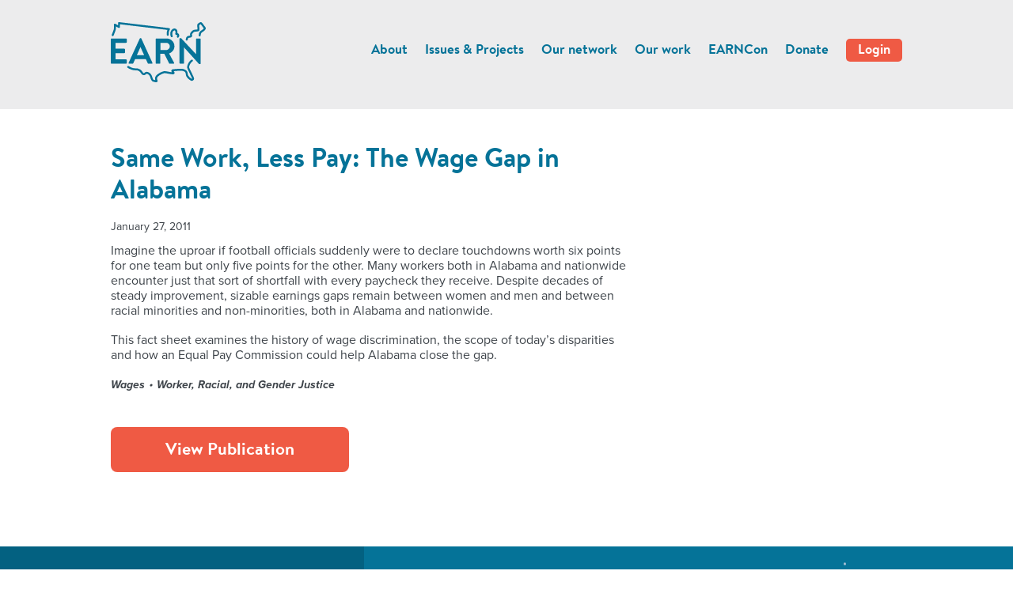

--- FILE ---
content_type: text/html; charset=UTF-8
request_url: https://earn.us/publications/391/
body_size: 14694
content:
<!DOCTYPE html>
<html lang="en-US">
<head>
<meta charset="UTF-8">
<meta name="viewport" content="width=device-width, initial-scale=1">
<link rel="profile" href="https://gmpg.org/xfn/11">
<link rel="pingback" href="https://earn.us/xmlrpc.php">

<meta name='robots' content='index, follow, max-image-preview:large, max-snippet:-1, max-video-preview:-1' />
	<style>img:is([sizes="auto" i], [sizes^="auto," i]) { contain-intrinsic-size: 3000px 1500px }</style>
	
	<!-- This site is optimized with the Yoast SEO plugin v24.0 - https://yoast.com/wordpress/plugins/seo/ -->
	<title>Same Work, Less Pay: The Wage Gap in Alabama - EARN</title>
	<link rel="canonical" href="https://earn.us/publications/391/" />
	<meta property="og:locale" content="en_US" />
	<meta property="og:type" content="article" />
	<meta property="og:title" content="Same Work, Less Pay: The Wage Gap in Alabama - EARN" />
	<meta property="og:description" content="Imagine the uproar if football officials suddenly were to declare touchdowns worth six points for one team but only five points for the other. Many workers both in Alabama and [&hellip;]" />
	<meta property="og:url" content="https://earn.us/publications/391/" />
	<meta property="og:site_name" content="EARN" />
	<meta property="article:modified_time" content="2023-02-24T18:09:22+00:00" />
	<meta name="twitter:card" content="summary_large_image" />
	<script type="application/ld+json" class="yoast-schema-graph">{"@context":"https://schema.org","@graph":[{"@type":"WebPage","@id":"https://earn.us/publications/391/","url":"https://earn.us/publications/391/","name":"Same Work, Less Pay: The Wage Gap in Alabama - EARN","isPartOf":{"@id":"https://earn.us/#website"},"datePublished":"2011-01-28T00:54:45+00:00","dateModified":"2023-02-24T18:09:22+00:00","breadcrumb":{"@id":"https://earn.us/publications/391/#breadcrumb"},"inLanguage":"en-US","potentialAction":[{"@type":"ReadAction","target":["https://earn.us/publications/391/"]}]},{"@type":"BreadcrumbList","@id":"https://earn.us/publications/391/#breadcrumb","itemListElement":[{"@type":"ListItem","position":1,"name":"Home","item":"https://earn.us/"},{"@type":"ListItem","position":2,"name":"Our work","item":"https://earn.us/publications/"},{"@type":"ListItem","position":3,"name":"Same Work, Less Pay: The Wage Gap in Alabama"}]},{"@type":"WebSite","@id":"https://earn.us/#website","url":"https://earn.us/","name":"EARN","description":"","potentialAction":[{"@type":"SearchAction","target":{"@type":"EntryPoint","urlTemplate":"https://earn.us/?s={search_term_string}"},"query-input":{"@type":"PropertyValueSpecification","valueRequired":true,"valueName":"search_term_string"}}],"inLanguage":"en-US"}]}</script>
	<!-- / Yoast SEO plugin. -->


<link rel='dns-prefetch' href='//use.fontawesome.com' />
<link rel="alternate" type="application/rss+xml" title="EARN &raquo; Feed" href="https://earn.us/feed/" />
<link rel="alternate" type="application/rss+xml" title="EARN &raquo; Comments Feed" href="https://earn.us/comments/feed/" />
<link rel="alternate" type="text/calendar" title="EARN &raquo; iCal Feed" href="https://earn.us/events/?ical=1" />
<script type="text/javascript">
/* <![CDATA[ */
window._wpemojiSettings = {"baseUrl":"https:\/\/s.w.org\/images\/core\/emoji\/16.0.1\/72x72\/","ext":".png","svgUrl":"https:\/\/s.w.org\/images\/core\/emoji\/16.0.1\/svg\/","svgExt":".svg","source":{"concatemoji":"https:\/\/earn.us\/wp-includes\/js\/wp-emoji-release.min.js?ver=6.8.3"}};
/*! This file is auto-generated */
!function(s,n){var o,i,e;function c(e){try{var t={supportTests:e,timestamp:(new Date).valueOf()};sessionStorage.setItem(o,JSON.stringify(t))}catch(e){}}function p(e,t,n){e.clearRect(0,0,e.canvas.width,e.canvas.height),e.fillText(t,0,0);var t=new Uint32Array(e.getImageData(0,0,e.canvas.width,e.canvas.height).data),a=(e.clearRect(0,0,e.canvas.width,e.canvas.height),e.fillText(n,0,0),new Uint32Array(e.getImageData(0,0,e.canvas.width,e.canvas.height).data));return t.every(function(e,t){return e===a[t]})}function u(e,t){e.clearRect(0,0,e.canvas.width,e.canvas.height),e.fillText(t,0,0);for(var n=e.getImageData(16,16,1,1),a=0;a<n.data.length;a++)if(0!==n.data[a])return!1;return!0}function f(e,t,n,a){switch(t){case"flag":return n(e,"\ud83c\udff3\ufe0f\u200d\u26a7\ufe0f","\ud83c\udff3\ufe0f\u200b\u26a7\ufe0f")?!1:!n(e,"\ud83c\udde8\ud83c\uddf6","\ud83c\udde8\u200b\ud83c\uddf6")&&!n(e,"\ud83c\udff4\udb40\udc67\udb40\udc62\udb40\udc65\udb40\udc6e\udb40\udc67\udb40\udc7f","\ud83c\udff4\u200b\udb40\udc67\u200b\udb40\udc62\u200b\udb40\udc65\u200b\udb40\udc6e\u200b\udb40\udc67\u200b\udb40\udc7f");case"emoji":return!a(e,"\ud83e\udedf")}return!1}function g(e,t,n,a){var r="undefined"!=typeof WorkerGlobalScope&&self instanceof WorkerGlobalScope?new OffscreenCanvas(300,150):s.createElement("canvas"),o=r.getContext("2d",{willReadFrequently:!0}),i=(o.textBaseline="top",o.font="600 32px Arial",{});return e.forEach(function(e){i[e]=t(o,e,n,a)}),i}function t(e){var t=s.createElement("script");t.src=e,t.defer=!0,s.head.appendChild(t)}"undefined"!=typeof Promise&&(o="wpEmojiSettingsSupports",i=["flag","emoji"],n.supports={everything:!0,everythingExceptFlag:!0},e=new Promise(function(e){s.addEventListener("DOMContentLoaded",e,{once:!0})}),new Promise(function(t){var n=function(){try{var e=JSON.parse(sessionStorage.getItem(o));if("object"==typeof e&&"number"==typeof e.timestamp&&(new Date).valueOf()<e.timestamp+604800&&"object"==typeof e.supportTests)return e.supportTests}catch(e){}return null}();if(!n){if("undefined"!=typeof Worker&&"undefined"!=typeof OffscreenCanvas&&"undefined"!=typeof URL&&URL.createObjectURL&&"undefined"!=typeof Blob)try{var e="postMessage("+g.toString()+"("+[JSON.stringify(i),f.toString(),p.toString(),u.toString()].join(",")+"));",a=new Blob([e],{type:"text/javascript"}),r=new Worker(URL.createObjectURL(a),{name:"wpTestEmojiSupports"});return void(r.onmessage=function(e){c(n=e.data),r.terminate(),t(n)})}catch(e){}c(n=g(i,f,p,u))}t(n)}).then(function(e){for(var t in e)n.supports[t]=e[t],n.supports.everything=n.supports.everything&&n.supports[t],"flag"!==t&&(n.supports.everythingExceptFlag=n.supports.everythingExceptFlag&&n.supports[t]);n.supports.everythingExceptFlag=n.supports.everythingExceptFlag&&!n.supports.flag,n.DOMReady=!1,n.readyCallback=function(){n.DOMReady=!0}}).then(function(){return e}).then(function(){var e;n.supports.everything||(n.readyCallback(),(e=n.source||{}).concatemoji?t(e.concatemoji):e.wpemoji&&e.twemoji&&(t(e.twemoji),t(e.wpemoji)))}))}((window,document),window._wpemojiSettings);
/* ]]> */
</script>
<style id='wp-emoji-styles-inline-css' type='text/css'>

	img.wp-smiley, img.emoji {
		display: inline !important;
		border: none !important;
		box-shadow: none !important;
		height: 1em !important;
		width: 1em !important;
		margin: 0 0.07em !important;
		vertical-align: -0.1em !important;
		background: none !important;
		padding: 0 !important;
	}
</style>
<link rel='stylesheet' id='earnepi-style-css' href='https://earn.us/wp-content/themes/earnepi/style.css?ver=6.8.3' type='text/css' media='all' />
<link rel='stylesheet' id='earnepi-socialdriver-style-css' href='https://earn.us/wp-content/themes/earnepi/css/style.css?ver=6.8.3' type='text/css' media='all' />
<link rel='stylesheet' id='bfa-font-awesome-css' href='https://use.fontawesome.com/releases/v5.15.4/css/all.css?ver=2.0.3' type='text/css' media='all' />
<link rel='stylesheet' id='bfa-font-awesome-v4-shim-css' href='https://use.fontawesome.com/releases/v5.15.4/css/v4-shims.css?ver=2.0.3' type='text/css' media='all' />
<style id='bfa-font-awesome-v4-shim-inline-css' type='text/css'>

			@font-face {
				font-family: 'FontAwesome';
				src: url('https://use.fontawesome.com/releases/v5.15.4/webfonts/fa-brands-400.eot'),
				url('https://use.fontawesome.com/releases/v5.15.4/webfonts/fa-brands-400.eot?#iefix') format('embedded-opentype'),
				url('https://use.fontawesome.com/releases/v5.15.4/webfonts/fa-brands-400.woff2') format('woff2'),
				url('https://use.fontawesome.com/releases/v5.15.4/webfonts/fa-brands-400.woff') format('woff'),
				url('https://use.fontawesome.com/releases/v5.15.4/webfonts/fa-brands-400.ttf') format('truetype'),
				url('https://use.fontawesome.com/releases/v5.15.4/webfonts/fa-brands-400.svg#fontawesome') format('svg');
			}

			@font-face {
				font-family: 'FontAwesome';
				src: url('https://use.fontawesome.com/releases/v5.15.4/webfonts/fa-solid-900.eot'),
				url('https://use.fontawesome.com/releases/v5.15.4/webfonts/fa-solid-900.eot?#iefix') format('embedded-opentype'),
				url('https://use.fontawesome.com/releases/v5.15.4/webfonts/fa-solid-900.woff2') format('woff2'),
				url('https://use.fontawesome.com/releases/v5.15.4/webfonts/fa-solid-900.woff') format('woff'),
				url('https://use.fontawesome.com/releases/v5.15.4/webfonts/fa-solid-900.ttf') format('truetype'),
				url('https://use.fontawesome.com/releases/v5.15.4/webfonts/fa-solid-900.svg#fontawesome') format('svg');
			}

			@font-face {
				font-family: 'FontAwesome';
				src: url('https://use.fontawesome.com/releases/v5.15.4/webfonts/fa-regular-400.eot'),
				url('https://use.fontawesome.com/releases/v5.15.4/webfonts/fa-regular-400.eot?#iefix') format('embedded-opentype'),
				url('https://use.fontawesome.com/releases/v5.15.4/webfonts/fa-regular-400.woff2') format('woff2'),
				url('https://use.fontawesome.com/releases/v5.15.4/webfonts/fa-regular-400.woff') format('woff'),
				url('https://use.fontawesome.com/releases/v5.15.4/webfonts/fa-regular-400.ttf') format('truetype'),
				url('https://use.fontawesome.com/releases/v5.15.4/webfonts/fa-regular-400.svg#fontawesome') format('svg');
				unicode-range: U+F004-F005,U+F007,U+F017,U+F022,U+F024,U+F02E,U+F03E,U+F044,U+F057-F059,U+F06E,U+F070,U+F075,U+F07B-F07C,U+F080,U+F086,U+F089,U+F094,U+F09D,U+F0A0,U+F0A4-F0A7,U+F0C5,U+F0C7-F0C8,U+F0E0,U+F0EB,U+F0F3,U+F0F8,U+F0FE,U+F111,U+F118-F11A,U+F11C,U+F133,U+F144,U+F146,U+F14A,U+F14D-F14E,U+F150-F152,U+F15B-F15C,U+F164-F165,U+F185-F186,U+F191-F192,U+F1AD,U+F1C1-F1C9,U+F1CD,U+F1D8,U+F1E3,U+F1EA,U+F1F6,U+F1F9,U+F20A,U+F247-F249,U+F24D,U+F254-F25B,U+F25D,U+F267,U+F271-F274,U+F279,U+F28B,U+F28D,U+F2B5-F2B6,U+F2B9,U+F2BB,U+F2BD,U+F2C1-F2C2,U+F2D0,U+F2D2,U+F2DC,U+F2ED,U+F328,U+F358-F35B,U+F3A5,U+F3D1,U+F410,U+F4AD;
			}
		
</style>
<script type="text/javascript" src="https://earn.us/wp-includes/js/jquery/jquery.min.js?ver=3.7.1" id="jquery-core-js"></script>
<script type="text/javascript" src="https://earn.us/wp-includes/js/jquery/jquery-migrate.min.js?ver=3.4.1" id="jquery-migrate-js"></script>
<link rel="https://api.w.org/" href="https://earn.us/wp-json/" /><link rel="EditURI" type="application/rsd+xml" title="RSD" href="https://earn.us/xmlrpc.php?rsd" />
<link rel='shortlink' href='https://earn.us/?p=391' />
<link rel="alternate" title="oEmbed (JSON)" type="application/json+oembed" href="https://earn.us/wp-json/oembed/1.0/embed?url=https%3A%2F%2Fearn.us%2Fpublications%2F391%2F" />
<link rel="alternate" title="oEmbed (XML)" type="text/xml+oembed" href="https://earn.us/wp-json/oembed/1.0/embed?url=https%3A%2F%2Fearn.us%2Fpublications%2F391%2F&#038;format=xml" />
<meta name="TagPages" content="1.64"/>

<!--BEGIN: TRACKING CODE MANAGER (v2.2.0) BY INTELLYWP.COM IN HEAD//-->
<!-- Global site tag (gtag.js) - Google Analytics -->
<script async src="https://www.googletagmanager.com/gtag/js?id=UA-5401971-20"></script>
<script>
  window.dataLayer = window.dataLayer || [];
  function gtag(){dataLayer.push(arguments);}
  gtag('js', new Date());

  gtag('config', 'UA-5401971-20');
</script>
<!--END: https://wordpress.org/plugins/tracking-code-manager IN HEAD//--><meta name="et-api-version" content="v1"><meta name="et-api-origin" content="https://earn.us"><link rel="https://theeventscalendar.com/" href="https://earn.us/wp-json/tribe/tickets/v1/" /><meta name="tec-api-version" content="v1"><meta name="tec-api-origin" content="https://earn.us"><link rel="alternate" href="https://earn.us/wp-json/tribe/events/v1/" /><!-- This code is added by Analytify (5.5.0) https://analytify.io/ !-->
			<script async src="https://www.googletagmanager.com/gtag/js?id=?G-MH0VHK4SQ4"></script>
			<script>
			window.dataLayer = window.dataLayer || [];
			function gtag(){dataLayer.push(arguments);}
			gtag('js', new Date());

			const configuration = JSON.parse( '{"anonymize_ip":"false","forceSSL":"false","allow_display_features":"false","debug_mode":true}' );
			const gaID = 'G-MH0VHK4SQ4';

			
			gtag('config', gaID, configuration);

			
			</script>

			<!-- This code is added by Analytify (5.5.0) !--><link rel="icon" href="https://s3.amazonaws.com/media.earn.us/files/cropped-EARN-blue-square-32x32.png" sizes="32x32" />
<link rel="icon" href="https://s3.amazonaws.com/media.earn.us/files/cropped-EARN-blue-square-192x192.png" sizes="192x192" />
<link rel="apple-touch-icon" href="https://s3.amazonaws.com/media.earn.us/files/cropped-EARN-blue-square-180x180.png" />
<meta name="msapplication-TileImage" content="https://s3.amazonaws.com/media.earn.us/files/cropped-EARN-blue-square-270x270.png" />
<script>
(function($) {
    $(function() {
        if ('object' != typeof FWP) {
            return;
        }

        FWP.hooks.addFilter('facetwp/template_html', function(resp, params) {
            if (FWP.is_load_more) {
                FWP.is_load_more = false;
                $('.facetwp-template').append(params.html);
                return true;
            }
            return resp;
        });
    });

    $(document).on('click', '.fwp-load-more', function() {
        $('.fwp-load-more').html('Loading...');
        FWP.is_load_more = true;
        FWP.paged = parseInt(FWP.settings.pager.page) + 1;
        FWP.soft_refresh = true;
        FWP.refresh();
    });

    $(document).on('facetwp-loaded', function() {
        if (FWP.settings.pager.page < FWP.settings.pager.total_pages) {
            if (! FWP.loaded && 1 > $('.fwp-load-more').length) {
                $('.facetwp-template').after('<button class="fwp-load-more">Load more</button>');
            }
            else {
                $('.fwp-load-more').html('Load more').show();
            }
        }
        else {
            $('.fwp-load-more').hide();
        }
    });

    $(document).on('facetwp-refresh', function() {
        if (! FWP.loaded) {
            FWP.paged = 1;
        }
    });
})(jQuery);
</script>
		<style type="text/css" id="wp-custom-css">
			/* Member Resources */
/* .page-id-134 .entry-content h3 {
	margin: .5em 0;
	border-bottom: 1px solid hsl(195, 94%, 31%);
	border-color: #ddd;
}
 */
.page-id-134 h1.entry-title {
	margin-bottom: 5rem;
}

/* Front page top padding */
body.home .site-header {
	margin-bottom: 4.5rem;
}

body.home .hero a.take-action {
	margin-bottom: 1.5em;
}

/* Dropdown menu in main nav */
.main-navigation li {
	padding-bottom: 1rem;
}

.main-navigation ul ul {
    background: white;
    padding: 2rem 0 0.7rem;
    border-radius: 1rem;
}

.main-navigation ul ul li a {
	font-family: BrandonTextWeb-Regular;
    font-weight: normal;
}

/* earn.us/coronavirus */
#post-1218 .entry-content a {
	color: #057398;
}

#post-1218 .entry-content h3 {
	color: #3d4349;
	font-family: BrandonTextWeb-Bold;
	margin: 2rem 0 1rem;
}

/* Publication search earn.us/publications */
.facetwp-type-dropdown {
	height: 4rem;	
}

.facetwp-facet-issue_area {
	columns: 2;
	font-size: 1.5rem;
	line-height: 1.25;
}

.facetwp-checkbox {
	color: white;
}

.facetwp-counter {
	display: none;
	opacity: .4;
}

/* Member resources grid layout */
body.page-id-134 .entry-content {
	display: flex;
	flex-wrap: wrap;
}
body.page-id-134 .entry-content h3 {
	text-align: center;
	max-width: 50%;
	padding: 0rem 3rem 3.75rem;
	flex-grow: 1;
	flex-basis: 25%;
	flex-basis: 202px;
	font-size: 1.25em;
	
	/* If going to the throuble of vertically aligning the contents of each tile */
	/* 	border: 1px solid #ccc; */
/* 	align-content: center; */
/* 	flex-direction: column; */
/* 	justify-content: center; */
/* 	display: flex; */
}

body.page-id-134 .entry-content h3 em {
	font-style: normal;
	display: block;
	font-size: 1.5rem;
	line-height: 1.2;
	margin-top: .25rem;
	color: #888;

}

body.page-id-134 .entry-content h3 a {
	text-decoration: none;
}

body.page-id-134 .entry-content h3 i.fa {
	font-size: 6rem;
	color: #444;
	display: block;
	margin-bottom: 1rem;
}

/* Hide National Partners from bottom of About page */
body.page-id-56 .partners {
	display: none !important;
}


#post-1422 h2 {
		font-size: 16px;
    color: #707070;
	  margin-bottom: 25px;
    width: 77%;
}

#post-1422 ol {
	  margin-left: 0;
    list-style-position: inside;
    color: #ef5a44;
    text-decoration: underline;
    line-height: 30px;
}

#post-1422 .wp-caption {
	min-height: 200px;
	text-align: left;
	width: 100% !important;
	display: flex;
    justify-content: space-around;
    align-items: center;
    flex-direction: row-reverse;
	page-break-before: always;
}


#post-1422 .wp-caption:before,
#post-1422 .wp-caption:after {
    content: " "; /* 1 */
    display: table; /* 2 */
}

#post-1422 .wp-caption:after {
    clear: both;
}


#post-1422 .wp-caption img {
    float: right;
    padding: 14px;
    border: solid 1px #E4E4E4;
    border-radius: 8px;
    box-sizing: border-box;
    max-width: 50%;	
}


#post-1422 .wp-caption .wp-caption-text {
float: left;
    display: inline-block;
    width: 50%;
    font-size: 22px;
    font-weight: bold;
    line-height: 30px;
    color: #067498;
		text-align: left;
	    font-family: 'BrandonTextWeb-Bold';
	flex-basis: 45%;
}

#post-1422 .wp-caption .wp-caption-text::first-letter {
	color: white;
	font-size: 36px;
text-shadow: -1px -1px 0 #0D789B,  1px -1px 0 #0D789B,
-1px 1px 0 #0D789B,
1px 1px 0 #0D789B;
	display: block;
}

@media (max-width: 600px) {
	#post-1422 .wp-caption {

    flex-direction: column-reverse;
	}
	
	#post-1422 .wp-caption img {
				max-width: 100%;
		width: 100%;
	}
	#post-1422 .wp-caption .wp-caption-text {
		width: 100%;
	}
}

@media print { 
	.cta, .site-footer {
		display: none;
	}
	
	#post-1422 .wp-caption .wp-caption-text::first-letter {
	color: #0D789B;
	font-size: 36px;
  text-shadow: none;
	display: block;
}
}

#post-108 .partners {
	display: none;
}

/* events sponsor logo slider styles  */
#tribe-events-footer {
	display: none;
}
.tribe-events-after-html {
	border-top: 1px solid lightgray;
}

#tribe-events > div.tribe-events-after-html > div.slider {
  padding: 3em 2em;
	max-height: 150px;
}

#tribe-events > div.tribe-events-after-html > div.slider > div.slide-track {
  width: 100%;
	max-width: 200px;
  display: flex;
  gap: 3em;
	align-items: center;
}

#tribe-events > div.tribe-events-after-html > div.slider  > div.slide-track > div.slide {
  animation: scroll 20s linear infinite;
}

#tribe-events > div.tribe-events-after-html > div.slider  > div.slide-track > div.slide > img {
	max-width: 100px;
}

@keyframes scroll {
  0% { 
			-webkit-transform: translate3d(0, 0, 0);
		 transform: translate3d(0, 0, 0);
		 visibility: visible;
	}
  100% {
	-webkit-transform: translate3d(-100%, 0, 0);
		 transform: translate3d(-100%, 0, 0);
	}
}
@-webkit-keyframes scroll {
  0% { 
			-webkit-transform: translate3d(0, 0, 0);
		 transform: translate3d(0, 0, 0);
		 visibility: visible;
	}
  100% {
	-webkit-transform: translate3d(-100%, 0, 0);
		 transform: translate3d(-100%, 0, 0);
	}
}

/* bluesky in footer */
#menu-item-3225 a:before {
	font-family: "Font Awesome 7 Free";
  content: "\e6a3";
}		</style>
		
<link href="https://cdnjs.cloudflare.com/ajax/libs/select2/4.0.3/css/select2.min.css" rel="stylesheet" />
<!--
/**
 * @license
 * MyFonts Webfont Build ID 2946630, 2015-01-02T11:35:49-0500
 * 
 * The fonts listed in this notice are subject to the End User License
 * Agreement(s) entered into by the website owner. All other parties are 
 * explicitly restricted from using the Licensed Webfonts(s).
 * 
 * You may obtain a valid license at the URLs below.
 * 
 * Webfont: FF DIN Web Bold by FontFont
 * URL: http://www.myfonts.com/fonts/fontfont/ff-din/ot-bold/
 * 
 * Webfont: FF DIN Web by FontFont
 * URL: http://www.myfonts.com/fonts/fontfont/ff-din/ot-regular/
 * 
 * 
 * License: http://www.myfonts.com/viewlicense?type=web&buildid=2946630
 * Licensed pageviews: 500,000
 * Webfonts copyright: 2009 Albert-Jan Pool published by FSI FontShop International GmbH
 * 
 * © 2015 MyFonts Inc
*/

-->
<link rel="stylesheet" type="text/css" href="/wp-content/themes/earnepi/fonts/MyFontsWebfontsKit/MyFontsWebfontsKit.css">
<script src="https://cdnjs.cloudflare.com/ajax/libs/select2/4.0.3/js/select2.min.js"></script>
<script src="https://use.fontawesome.com/504d68ec7e.js"></script>
	<script src="https://kit.fontawesome.com/df89c7fad7.js" crossorigin="anonymous"></script>
<script type="text/javascript">
  jQuery('select').select2();
</script>
<script src="https://use.typekit.net/yii3ssg.js"></script>
<script>try{Typekit.load({ async: true });}catch(e){}</script>
</head>

<body class="wp-singular publications-template-default single single-publications postid-391 wp-theme-earnepi tribe-no-js page-template-earnepi tribe-theme-earnepi">
<div id="page" class="site">
	<a class="skip-link screen-reader-text" href="#main">Skip to content</a>

	<header id="masthead" class="site-header" role="banner">
		<div class="header-wrap">
			<div class="site-branding">
									<div class="site-title"><a href="https://earn.us/" rel="home"><svg version="1.1" id="Layer_1" xmlns="http://www.w3.org/2000/svg" xmlns:xlink="http://www.w3.org/1999/xlink" x="0px" y="0px"
						 width="120px" height="75.574px" viewBox="0 0 120 75.574" enable-background="new 0 0 120 75.574" xml:space="preserve">
					<g>
						<defs>
							<rect id="SVGID_1_" width="120" height="75.574"/>
						</defs>
						<clipPath id="SVGID_2_">
							<use xlink:href="#SVGID_1_"  overflow="visible"/>
						</clipPath>
						<path clip-path="url(#SVGID_2_)" fill="#057398" d="M0,21.414c0-0.454,0.362-0.863,0.862-0.863h18.461
							c0.5,0,0.862,0.409,0.862,0.863v3.719c0,0.455-0.362,0.863-0.862,0.863H5.897v7.438h11.205c0.453,0,0.861,0.409,0.861,0.862v3.764
							c0,0.499-0.408,0.861-0.861,0.861H5.897v7.939h13.426c0.5,0,0.862,0.408,0.862,0.861v3.721c0,0.454-0.362,0.862-0.862,0.862H0.862
							c-0.5,0-0.862-0.409-0.862-0.862V21.414z"/>
						<path clip-path="url(#SVGID_2_)" fill="#057398" d="M42.095,41.464l-4.536-9.979h-0.136l-4.446,9.979H42.095z M22.499,51.125
							l14.107-30.529c0.137-0.271,0.364-0.498,0.772-0.498h0.453c0.454,0,0.636,0.227,0.772,0.498l13.971,30.529
							c0.273,0.589-0.091,1.181-0.771,1.181h-3.947c-0.68,0-0.998-0.272-1.315-0.909l-2.223-4.898H30.754l-2.223,4.898
							c-0.181,0.454-0.589,0.909-1.315,0.909h-3.948C22.59,52.306,22.227,51.714,22.499,51.125"/>
						<path clip-path="url(#SVGID_2_)" fill="#057398" d="M70.037,35.022c2.404,0,4.492-2.086,4.492-4.626
							c0-2.404-2.088-4.399-4.492-4.399h-7.394v9.026H70.037z M56.701,21.414c0-0.454,0.363-0.863,0.862-0.863h12.973
							c5.444,0,9.889,4.355,9.889,9.753c0,4.174-2.768,7.576-6.713,9.163l6.214,11.522c0.317,0.589,0,1.316-0.771,1.316h-4.764
							c-0.409,0-0.635-0.228-0.726-0.409l-6.033-12.022h-5.035v11.568c0,0.454-0.409,0.862-0.863,0.862h-4.173
							c-0.5,0-0.862-0.409-0.862-0.862V21.414z"/>
						<path clip-path="url(#SVGID_2_)" fill="#057398" d="M86.775,20.914c0-0.454,0.409-0.816,0.862-0.816h0.681
							c0.316,0,0.544,0.089,0.77,0.317l18.509,19.732h0.091V21.414c0-0.453,0.362-0.862,0.86-0.862h4.173
							c0.455,0,0.864,0.409,0.864,0.862v30.529c0,0.453-0.409,0.816-0.864,0.816h-0.633c-0.318,0-0.545-0.091-0.773-0.317L92.717,31.938
							h-0.09v19.505c0,0.454-0.363,0.861-0.862,0.861h-4.128c-0.453,0-0.862-0.408-0.862-0.861V20.914z"/>
						<path clip-path="url(#SVGID_2_)" fill="#057398" d="M57.13,75.574c-0.844,0-1.889-0.252-3.063-0.568
							c-0.164-0.044-0.368-0.098-0.431-0.112c-2.063-0.348-3.006-3.164-3.762-5.428c-0.215-0.641-0.437-1.301-0.594-1.594
							c-0.738-1.376-2.954-3.524-4.562-2.725c-0.169,0.084-0.346,0.251-0.549,0.445c-0.473,0.448-1.186,1.125-2.396,1.109
							c-1.234-0.017-2.352-0.716-3.321-2.078c-0.131-0.184-0.26-0.375-0.385-0.56c-0.776-1.151-1.578-2.341-3.707-3.123
							c-0.763-0.279-1.603-0.307-2.669-0.342c-2.338-0.076-5.543-0.179-10.397-3.183c-0.584-0.361-0.765-1.128-0.401-1.712
							c0.36-0.584,1.127-0.765,1.712-0.403c4.289,2.653,6.994,2.742,9.168,2.812c1.186,0.039,2.308,0.075,3.445,0.493
							c2.886,1.06,4.058,2.797,4.913,4.067c0.122,0.181,0.236,0.35,0.349,0.507c0.334,0.469,0.834,1.027,1.328,1.034
							c0.167,0.002,0.26-0.057,0.65-0.428c0.29-0.275,0.649-0.615,1.153-0.866c1.511-0.751,3.277-0.533,4.976,0.618
							c1.383,0.939,2.399,2.247,2.888,3.158c0.255,0.479,0.49,1.176,0.759,1.981c0.292,0.876,0.625,1.871,1.016,2.658
							c0.486,0.983,0.802,1.106,0.806,1.107c0.141,0.022,0.312,0.067,0.659,0.162c0.602,0.16,1.104,0.282,1.503,0.364
							c-0.828-2.582-0.092-4.878,2.196-6.843c2.115-1.814,5.04-3.38,7.825-4.187c1.863-0.539,4.058-0.109,5.994,0.27
							c0.624,0.123,1.212,0.237,1.732,0.308c0.113,0.016,0.293,0.049,0.569,0.097c1.264,0.227,2.155,0.356,2.785,0.425
							c-0.544-0.655-1.115-1.585-0.589-2.684c0.562-1.168,2.211-1.223,3.413-1.263c0.128-0.004,0.288-0.009,0.341-0.015
							c2.816-0.282,4.99-0.417,7.051-0.433c2.238-0.018,4.248,0.052,6.208,1.073c2.762,1.44,3.083,2.721,3.412,4.862
							c0.063,0.406,0.128,0.824,0.224,1.304c0.408,2.041,2.499,3.756,4.036,4.868c0.205,0.147,0.816,0.589,1.045,0.562
							c0.043-0.02,0.141-0.081,0.193-0.163c0.054-0.086,0.044-0.232-0.031-0.433c-0.653-1.742-2.365-5.227-3.874-8.301
							c-0.667-1.36-1.3-2.645-1.825-3.749c-1.734-3.639,2.201-9.766,4.941-11.354c0.595-0.346,1.355-0.142,1.701,0.452
							c0.345,0.593,0.143,1.356-0.452,1.7c-2.024,1.174-4.926,6.071-3.944,8.133c0.52,1.09,1.148,2.369,1.811,3.722
							c1.61,3.278,3.276,6.669,3.972,8.525c0.412,1.101,0.181,1.938-0.087,2.447c-0.44,0.838-1.237,1.295-1.785,1.433
							c-1.236,0.308-2.261-0.332-3.124-0.957c-3.917-2.834-4.74-5.008-5.018-6.397c-0.108-0.534-0.179-1-0.243-1.414
							c-0.261-1.702-0.323-2.107-2.102-3.033c-1.455-0.759-3.074-0.806-5.039-0.792c-1.981,0.015-4.085,0.146-6.823,0.421
							c-0.136,0.014-0.299,0.02-0.507,0.026c-0.165,0.005-0.512,0.016-0.84,0.045c0.041,0.045,0.08,0.088,0.114,0.127
							c0.54,0.599,1.279,1.422,1.078,2.519c-0.284,1.559-2.376,1.355-3.382,1.257c-1.116-0.11-2.356-0.332-3.097-0.464
							c-0.199-0.036-0.405-0.073-0.467-0.081c-0.592-0.081-1.215-0.203-1.874-0.332c-1.658-0.325-3.539-0.694-4.824-0.321
							c-2.422,0.701-5.065,2.113-6.895,3.685c-1.759,1.509-2.089,3.017-1.103,5.043c0.471,0.968,0.061,1.631-0.138,1.873
							C58.407,75.396,57.84,75.574,57.13,75.574"/>
						<path clip-path="url(#SVGID_2_)" fill="#057398" d="M2.377,17.6c-0.153,0-0.31-0.03-0.461-0.089
							c-0.639-0.254-0.949-0.979-0.695-1.617c0.912-2.285,2.422-6.188,2.592-6.939c0.138-0.607,0.133-3.407,0.05-5.765
							c-0.017-0.45,0.21-0.874,0.595-1.108C4.842,1.846,5.322,1.838,5.715,2.06l3.411,1.918V1.244c0-0.356,0.153-0.695,0.419-0.929
							c0.265-0.237,0.619-0.348,0.972-0.307l63.113,7.494c0.428,0.05,0.799,0.319,0.982,0.711c0.181,0.392,0.146,0.851-0.094,1.211
							c-0.013,0.024-1.81,2.828-1.292,6.268c0.103,0.681-0.365,1.313-1.043,1.416c-0.68,0.104-1.315-0.365-1.417-1.044
							c-0.391-2.585,0.22-4.845,0.814-6.3L11.615,2.645v3.46c0,0.443-0.234,0.852-0.616,1.075c-0.381,0.223-0.853,0.227-1.238,0.01
							L6.402,5.301C6.423,6.863,6.409,8.759,6.24,9.504c-0.264,1.164-2.302,6.294-2.707,7.312C3.339,17.302,2.871,17.6,2.377,17.6"/>
						<path clip-path="url(#SVGID_2_)" fill="#057398" d="M95.904,23.204c-0.104,0-0.208-0.013-0.314-0.042
							c-0.665-0.171-1.063-0.85-0.89-1.515c0.088-0.341,0.554-2.077,1.043-2.936c0.697-1.222,2.495-1.491,4.232-1.751
							c0.084-0.013,0.167-0.025,0.248-0.037c-0.006-0.149-0.023-0.334-0.036-0.487c-0.03-0.327-0.063-0.696-0.063-1.111
							c0-1.002,0.585-2.104,1.79-3.373c0.837-0.881,1.79-1.635,2.3-1.927c0.56-0.321,1.448-0.42,3.101-0.583
							c0.686-0.066,1.746-0.171,2.313-0.293c0.026-0.645-0.143-1.943-0.242-2.696c-0.208-1.593-0.316-2.525-0.12-3.175
							c0.498-1.643,2.077-2.352,3.468-2.978c0.103-0.045,0.206-0.093,0.311-0.139c1.185-0.538,2.199,0.616,2.583,1.052
							c0.522,0.594,1.123,1.421,1.758,2.298c0.683,0.943,1.391,1.917,2.097,2.747c0.43,0.505,0.601,1.159,0.479,1.841
							c-0.124,0.695-0.819,2.533-4.57,4.634c-1.983,1.11-1.776,3.858-1.773,3.885c0.058,0.686-0.451,1.287-1.137,1.345
							c-0.686,0.058-1.286-0.451-1.343-1.136c-0.016-0.177-0.328-4.38,3.037-6.266c2.243-1.255,3.147-2.399,3.309-2.81
							c-0.735-0.875-1.466-1.884-2.114-2.778c-0.583-0.803-1.342-1.851-1.795-2.321c-0.914,0.411-1.742,0.811-1.919,1.324
							c-0.043,0.325,0.101,1.425,0.196,2.157c0.326,2.504,0.561,4.312-0.628,5.055c-0.673,0.421-1.832,0.552-3.668,0.732
							c-0.732,0.072-1.83,0.181-2.145,0.286c-0.925,0.551-2.799,2.459-2.799,3.12c0,0.303,0.026,0.6,0.052,0.887
							c0.053,0.6,0.106,1.169-0.089,1.732c-0.19,0.548-0.67,1.238-1.884,1.425c-0.114,0.017-0.229,0.036-0.348,0.053
							c-0.689,0.103-2.103,0.316-2.47,0.582c-0.241,0.462-0.587,1.587-0.765,2.271C96.961,22.833,96.458,23.204,95.904,23.204"/>
						<path clip-path="url(#SVGID_2_)" fill="#057398" d="M84.706,19.582c-0.26,0-0.523-0.082-0.747-0.25
							c-0.55-0.413-0.659-1.192-0.246-1.742c0.116-0.155,0.471-0.702,0.12-1.215c-0.019-0.015-0.123-0.092-0.438-0.157
							c-0.023-0.002-0.052-0.002-0.08-0.004c-0.49-0.019-1.102-0.043-1.502-0.576c-0.425-0.565-0.294-1.252-0.215-1.664
							c0.006-0.033,0.013-0.061,0.017-0.086c0.062-0.561,0.102-1.029,0.097-1.48c-0.01-0.826-0.236-1.479-0.604-1.746
							c-0.349-0.251-1.13-0.226-1.547,0.05c-0.729,0.481-1.178,1.022-1.502,1.813c-0.6,1.463-0.568,3.029,0.1,4.789
							c0.242,0.643-0.081,1.362-0.723,1.604c-0.644,0.244-1.362-0.081-1.606-0.723c-0.887-2.345-0.913-4.57-0.072-6.616
							c0.513-1.253,1.288-2.188,2.432-2.944c1.299-0.858,3.18-0.854,4.375,0.009c1.035,0.747,1.616,2.072,1.637,3.731
							c0.005,0.512-0.032,1.008-0.077,1.456c0.794,0.203,1.366,0.567,1.745,1.111c0.863,1.236,0.795,2.863-0.167,4.143
							C85.456,19.411,85.083,19.582,84.706,19.582"/>
					</g>
					</svg></a></div>
							</div><!-- .site-branding -->

			<nav id="site-navigation" class="main-navigation" role="navigation">
				<!-- <button class="menu-toggle" aria-controls="primary-menu" aria-expanded="false">Primary Menu</button> -->
				<button class="menu-toggle" aria-controls="primary-menu" aria-expanded="false">
					<div class="hamburger hamburger-squeeze">
						<div class="hamburger-box">
							<div class="hamburger-inner"></div>
						</div>
					</div>
				</button>
				<div class="menu-main-menu-container"><ul id="primary-menu" class="menu"><li id="menu-item-101" class="menu-item menu-item-type-post_type menu-item-object-page menu-item-101"><a href="https://earn.us/about/">About</a></li>
<li id="menu-item-139" class="menu-item menu-item-type-post_type menu-item-object-page menu-item-has-children menu-item-139"><a href="https://earn.us/issues/">Issues &#038; Projects</a>
<ul class="sub-menu">
	<li id="menu-item-2061" class="menu-item menu-item-type-custom menu-item-object-custom menu-item-2061"><a href="https://earn.us/issue/eimw/">EARN in the Midwest</a></li>
	<li id="menu-item-2062" class="menu-item menu-item-type-custom menu-item-object-custom menu-item-2062"><a href="https://earn.us/issue/eis/">EARN in the South</a></li>
	<li id="menu-item-2063" class="menu-item menu-item-type-custom menu-item-object-custom menu-item-2063"><a href="https://earn.us/issue/state-of-working-x/">State of Working X</a></li>
	<li id="menu-item-2059" class="menu-item menu-item-type-custom menu-item-object-custom menu-item-2059"><a href="https://earn.us/issue/worker-power/">Worker Power Project</a></li>
	<li id="menu-item-2200" class="menu-item menu-item-type-post_type menu-item-object-page menu-item-2200"><a href="https://earn.us/family-economic-security/">Family Economic Security</a></li>
</ul>
</li>
<li id="menu-item-112" class="menu-item menu-item-type-post_type menu-item-object-page menu-item-112"><a href="https://earn.us/directory/">Our network</a></li>
<li id="menu-item-141" class="menu-item menu-item-type-custom menu-item-object-custom menu-item-141"><a href="/publications">Our work</a></li>
<li id="menu-item-2072" class="menu-item menu-item-type-post_type menu-item-object-page menu-item-has-children menu-item-2072"><a href="https://earn.us/earncon/">EARNCon</a>
<ul class="sub-menu">
	<li id="menu-item-3008" class="menu-item menu-item-type-post_type menu-item-object-page menu-item-3008"><a href="https://earn.us/earncon/earncon-sponsorship/">EARNCon Sponsorship</a></li>
	<li id="menu-item-3009" class="menu-item menu-item-type-custom menu-item-object-custom menu-item-has-children menu-item-3009"><a>Previous EARNCons</a>
	<ul class="sub-menu">
		<li id="menu-item-3010" class="menu-item menu-item-type-custom menu-item-object-custom menu-item-3010"><a href="https://earn.us/event/earncon-2023/">2023 &#8211; Detroit</a></li>
		<li id="menu-item-3011" class="menu-item menu-item-type-custom menu-item-object-custom menu-item-3011"><a href="https://earn.us/event/earncon-2022/">2022 &#8211; Cleveland</a></li>
		<li id="menu-item-3012" class="menu-item menu-item-type-custom menu-item-object-custom menu-item-3012"><a href="https://earn.us/event/earnconversations-2021/">2021 &#8211; Virtual</a></li>
		<li id="menu-item-3017" class="menu-item menu-item-type-custom menu-item-object-custom menu-item-3017"><a href="https://drive.google.com/file/d/1vM6wX3vIIY28OOmg7ciWzNOzwAXZrQ3h/view">2020 &#8211; Virtual</a></li>
		<li id="menu-item-3013" class="menu-item menu-item-type-custom menu-item-object-custom menu-item-3013"><a href="https://www.epi.org/earn/earncon-2019/">2019 &#8211; Pittsburgh</a></li>
		<li id="menu-item-3014" class="menu-item menu-item-type-custom menu-item-object-custom menu-item-3014"><a href="https://www.epi.org/earn/earncon-2018/">2018 &#8211; Chicago</a></li>
		<li id="menu-item-3015" class="menu-item menu-item-type-custom menu-item-object-custom menu-item-3015"><a href="https://www.epi.org/earn/earncon-2017/">2017 &#8211; Phoenix</a></li>
		<li id="menu-item-3016" class="menu-item menu-item-type-custom menu-item-object-custom menu-item-3016"><a href="https://www.epi.org/earn-con-2016/">2016 &#8211; St. Louis</a></li>
	</ul>
</li>
</ul>
</li>
<li id="menu-item-695" class="menu-item menu-item-type-custom menu-item-object-custom menu-item-695"><a href="https://secure.actblue.com/donate/epi-earn-project">Donate</a></li>
<li id="menu-item-1924" class="menu-item menu-item-type-post_type menu-item-object-page menu-item-1924"><a href="https://earn.us/log-in-to-access-network-exclusive-resources/">Login</a></li>
</ul></div>			</nav><!-- #site-navigation -->
		</div>
	</header><!-- #masthead -->

	<div id="content" class="site-content">

	<div id="primary" class="content-area">
		<main id="main" class="site-main" role="main">

		
<article id="post-391" class="post-391 publications type-publications status-publish hentry state-alabama issue-areas-wages issue-areas-worker-racial-gender-justice">
	<header class="entry-header">
		<span class="publication-type"></span>
		<h1 class="entry-title">Same Work, Less Pay: The Wage Gap in Alabama</h1>	</header><!-- .entry-header -->

	<div class="entry-content">
		<div class="content-wrap">
			<ul class="pub-details"><li>January 27, 2011</li></ul>

			<p>Imagine the uproar if football officials suddenly were to declare touchdowns worth six points for one team but only five points for the other. Many workers both in Alabama and nationwide encounter just that sort of shortfall with every paycheck they receive. Despite decades of steady improvement, sizable earnings gaps remain between women and men and between racial minorities and non-minorities, both in Alabama and nationwide.</p>
<p>This fact sheet examines the history of wage discrimination, the scope of today&#8217;s disparities and how an Equal Pay Commission could help Alabama close the gap.</p>
			
			<div class="issue-areas"> <a href="https://earn.us/issue/wages/" rel="tag">Wages</a> <a href="https://earn.us/issue/worker-racial-gender-justice/" rel="tag">Worker, Racial, and Gender Justice</a> </div>
			
			<p class="report-link"><a href="https://arisecitizens.org/index.php/publications-topmenu-32/fact-sheets-topmenu-36/other-topmenu-59/1042-same-work-less-pay-the-wage-gap-in-alabama">View Publication</a></p>
		</div>
	</div><!-- .entry-content -->

	</article><!-- #post-## -->

		</main><!-- #main -->
	</div><!-- #primary -->


	</div><!-- #content -->
	
		<div class="cta blue">
			<div class="cta-wrap">
						    
				
				<header>
					<h3><a href="https://earn.us/event/earncon-2025/">EARNCon 2025</a></h3>
					
						
									
						<h4>Nov. 12-14</h4>
							
									</header>

				<div class="cta-content">
		    		<p>We hope you will join us in New Orleans at the Loews New Orleans hotel from <strong>Wednesday, November 12 – Friday, November 14, 2025</strong>. Details to come!</p>
				</div>

		    	<div class="cta-action">
					<a href="https://earn.us/event/earncon-2025/">Learn more</a>
		    	</div>

			</div>
		</div>
										
		
	
					<footer id="colophon" class="site-footer" role="contentinfo">
		<div class="site-info">
			<div class="earn-details">
				<section id="text-2" class="widget widget_text"><h2 class="widget-title">Economic Analysis and Research Network (EARN)</h2>			<div class="textwidget"><p>A nationwide network of research, policy, and public engagement organizations fighting, state by state, for an economy that works for everyone.</p>
<p>EARN is affiliated with the Economic Policy Institute<br />
1225 Eye St. NW, Suite 600<br />
Washington, DC 20005</p>
<p>202-775-8810</p>
</div>
		</section>				<div class="menu-social-menu-container"><ul id="footer-menu" class="menu"><li id="menu-item-3225" class="menu-item menu-item-type-custom menu-item-object-custom menu-item-3225"><a href="https://bsky.app/profile/earn.us">Bluesky</a></li>
<li id="menu-item-103" class="facebook menu-item menu-item-type-custom menu-item-object-custom menu-item-103"><a href="https://www.facebook.com/EARNetwork/">Facebook</a></li>
</ul></div>			</div>
			<div class="sign-up">
				<h2>Search</h2>
				<section class="search"><form role="search" method="get" id="search-form" action="https://earn.us/" >
    <label class="screen-reader-text" for="s"></label>
     <input type="search" value="" name="s" id="s" placeholder="search" />
     <input type="submit" id="search-submit" value="Search" />
     </form></section>				<section id="custom_html-3" class="widget_text widget widget_custom_html"><div class="textwidget custom-html-widget"><style>
	/* Uncomment this CSS rule to display the widget */
	.issuebox {
		display: none;
	}
	
	
	.issues-trending a {
		text-decoration: none;
	}
	.issues-trending {
		margin-left: 0;
		list-style-type: none;
		font-size: 1.8rem;
		line-height: 1.4;
		font-weight: bold;
		text-decoration: none;
		margin-top: 1rem;
	}
	
	.issues-all {
		margin-left: 2rem;
		columns: 2;
	}
	.issues-all a {
		text-decoration: none;
	}
</style>
<div class="issuebox">
<h3><strong>Trending</strong></h3>
<ul class="issues-trending">
<li><a href="https://earn.us/publications/covid-19-responses/">COVID-19</a></li>
<li><a href="https://earn.us/issue/paid-sick-days/">Paid Sick Days</a></li>
<li><a href="https://earn.us/issue/earn-in-the-south/">EARN in the South</a></li>
</ul>
<ul class="issues-all">
<li><a href="https://earn.us/issue/education/">Education</a></li>
<li><a href="https://earn.us/issue/jobs/">Jobs</a></li>
<li><a href="https://earn.us/issue/minimum-wage/">Minimum Wage</a></li>
<li><a href="https://earn.us/issue/overtime/">Overtime</a></li>
<li><a href="https://earn.us/issue/paid-leave/">Paid Leave</a></li>
<li><a href="https://earn.us/issue/preemption/">Preemption</a></li>
<li><a href="https://earn.us/issue/racial-justice/">Racial Justice</a></li>
<li><a href="https://earn.us/issue/wage-theft/">Wage Theft</a></li>
<li><a href="https://earn.us/issue/wages/">Wages</a></li>
</ul>
</div></div></section>			</div>
		</div><!-- .site-info -->
	</footer><!-- #colophon -->
</div><!-- #page -->

<script type="speculationrules">
{"prefetch":[{"source":"document","where":{"and":[{"href_matches":"\/*"},{"not":{"href_matches":["\/wp-*.php","\/wp-admin\/*","\/files\/*","\/wp-content\/*","\/wp-content\/plugins\/*","\/wp-content\/themes\/earnepi\/*","\/*\\?(.+)"]}},{"not":{"selector_matches":"a[rel~=\"nofollow\"]"}},{"not":{"selector_matches":".no-prefetch, .no-prefetch a"}}]},"eagerness":"conservative"}]}
</script>
		<script>
		( function ( body ) {
			'use strict';
			body.className = body.className.replace( /\btribe-no-js\b/, 'tribe-js' );
		} )( document.body );
		</script>
		<script> /* <![CDATA[ */var tribe_l10n_datatables = {"aria":{"sort_ascending":": activate to sort column ascending","sort_descending":": activate to sort column descending"},"length_menu":"Show _MENU_ entries","empty_table":"No data available in table","info":"Showing _START_ to _END_ of _TOTAL_ entries","info_empty":"Showing 0 to 0 of 0 entries","info_filtered":"(filtered from _MAX_ total entries)","zero_records":"No matching records found","search":"Search:","all_selected_text":"All items on this page were selected. ","select_all_link":"Select all pages","clear_selection":"Clear Selection.","pagination":{"all":"All","next":"Next","previous":"Previous"},"select":{"rows":{"0":"","_":": Selected %d rows","1":": Selected 1 row"}},"datepicker":{"dayNames":["Sunday","Monday","Tuesday","Wednesday","Thursday","Friday","Saturday"],"dayNamesShort":["Sun","Mon","Tue","Wed","Thu","Fri","Sat"],"dayNamesMin":["S","M","T","W","T","F","S"],"monthNames":["January","February","March","April","May","June","July","August","September","October","November","December"],"monthNamesShort":["January","February","March","April","May","June","July","August","September","October","November","December"],"monthNamesMin":["Jan","Feb","Mar","Apr","May","Jun","Jul","Aug","Sep","Oct","Nov","Dec"],"nextText":"Next","prevText":"Prev","currentText":"Today","closeText":"Done","today":"Today","clear":"Clear"},"registration_prompt":"There is unsaved attendee information. Are you sure you want to continue?"};/* ]]> */ </script><script type="text/javascript" id="analytify_track_miscellaneous-js-extra">
/* <![CDATA[ */
var miscellaneous_tracking_options = {"ga_mode":"ga4","tracking_mode":"gtag","track_404_page":{"should_track":"off","is_404":false,"current_url":"https:\/\/earn.us\/publications\/391\/"},"track_js_error":"off","track_ajax_error":"off"};
/* ]]> */
</script>
<script type="text/javascript" src="https://earn.us/wp-content/plugins/wp-analytify/assets/js/miscellaneous-tracking.js?ver=5.5.0" id="analytify_track_miscellaneous-js"></script>
<script type="text/javascript" src="https://earn.us/wp-content/themes/earnepi/js/navigation.js?ver=20151215" id="earnepi-navigation-js"></script>
<script type="text/javascript" src="https://earn.us/wp-content/themes/earnepi/js/skip-link-focus-fix.js?ver=20151215" id="earnepi-skip-link-focus-fix-js"></script>
<script type="text/javascript" src="https://earn.us/wp-content/themes/earnepi/js/jBox.js?ver=20151215" id="earnepi-jBox-js"></script>
<script type="text/javascript" src="https://earn.us/wp-content/themes/earnepi/js/map.js?ver=20151215" id="earnepi-map-js"></script>
<script type="text/javascript" src="https://earn.us/wp-content/themes/earnepi/js/membership.js?ver=20151215" id="earnepi-membership-js"></script>

<script defer src="https://static.cloudflareinsights.com/beacon.min.js/vcd15cbe7772f49c399c6a5babf22c1241717689176015" integrity="sha512-ZpsOmlRQV6y907TI0dKBHq9Md29nnaEIPlkf84rnaERnq6zvWvPUqr2ft8M1aS28oN72PdrCzSjY4U6VaAw1EQ==" data-cf-beacon='{"version":"2024.11.0","token":"24d4557c4d7345818919395e2057c853","r":1,"server_timing":{"name":{"cfCacheStatus":true,"cfEdge":true,"cfExtPri":true,"cfL4":true,"cfOrigin":true,"cfSpeedBrain":true},"location_startswith":null}}' crossorigin="anonymous"></script>
</body>
</html>


--- FILE ---
content_type: text/css
request_url: https://earn.us/wp-content/themes/earnepi/style.css?ver=6.8.3
body_size: 14029
content:
/*
Theme Name: earnepi
Theme URI: http://underscores.me/
Author: Beth Soderberg
Author URI: http://bethsoderberg.com
Description: Beth Soderberg's custom base theme
Version: 1.0.0
License: GNU General Public License v2 or later
License URI: http://www.gnu.org/licenses/gpl-2.0.html
Text Domain: earnepi
Tags:

This theme, like WordPress, is licensed under the GPL.
Use it to make something cool, have fun, and share what you've learned with others.

earnepi is based on Underscores http://underscores.me/, (C) 2012-2016 Automattic, Inc.
Underscores is distributed under the terms of the GNU GPL v2 or later.

*/
/*--------------------------------------------------------------
>>> TABLE OF CONTENTS:
----------------------------------------------------------------
# Base
	* breakpoints
	* colors
	* structure
	* typography
	* reset
	* mixins
	* base
	* alignments
	* clearings
	* accessibility
	* print
# Elements
	* elements
	* tables
* Forms
	* buttons
	* fields
* Media
	* galleries
	* captions
	* embeds
	* icons
# Typography
	* copy
	* headings
	* lists
	* links
# Sections
	* header
	* sidebar
	* footer
	* content-sidebar
	* sidebar-content
* Navigation
	* main-menu
* Widgets
	* widgets
* Posts & Pages
	* comments
	* posts-and-pages
	* home
	* 404

--------------------------------------------------------------*/
/*--------------------------------------------------------------
# Base
--------------------------------------------------------------*/
/* Theme Colors */
/* bgs */
/* Text */
/* Borders */
/* http://meyerweb.com/eric/tools/css/reset/
   v2.0 | 20110126
   License: none (public domain)
*/
html, body, div, span, applet, object, iframe,
h1, h2, h3, h4, h5, h6, p, blockquote, pre,
a, abbr, acronym, address, big, cite, code,
del, dfn, em, img, ins, kbd, q, s, samp,
small, strike, strong, sub, sup, tt, var,
b, u, i, center,
dl, dt, dd, ol, ul, li,
fieldset, form, label, legend,
table, caption, tbody, tfoot, thead, tr, th, td,
article, aside, canvas, details, embed,
figure, figcaption, footer, header, hgroup,
menu, nav, output, ruby, section, summary,
time, mark, audio, video {
  margin: 0;
  padding: 0;
  border: 0;
  font-size: 100%;
  font: inherit;
  vertical-align: baseline;
}

/* HTML5 display-role reset for older browsers */
article, aside, details, figcaption, figure,
footer, header, hgroup, menu, nav, section {
  display: block;
}

body {
  line-height: 1;
}

ol, ul {
  list-style: none;
}

blockquote, q {
  quotes: none;
}

blockquote:before, blockquote:after,
q:before, q:after {
  content: '';
  content: none;
}

table {
  border-collapse: collapse;
  border-spacing: 0;
}

html {
  font-family: "proxima-nova", sans-serif;
  font-size: 10px;
  height: 100%;
}

body {
  font-size: 16px;
  /* 16px default */
  line-height: 24px;
}

.alignleft {
  display: inline;
  float: left;
  margin-right: 1.8rem;
}

.alignright {
  display: inline;
  float: right;
  margin-left: 1.8rem;
}

.aligncenter {
  clear: both;
  display: block;
  margin-left: auto;
  margin-right: auto;
}

.clear:before,
.clear:after,
.entry-content:before,
.entry-content:after,
.comment-content:before,
.comment-content:after,
.site-header:before,
.site-header:after,
.site-content:before,
.site-content:after,
.site-footer:before,
.site-footer:after {
  content: "";
  display: table;
  table-layout: fixed;
}

.clear:after,
.entry-content:after,
.comment-content:after,
.site-header:after,
.site-content:after,
.site-footer:after {
  clear: both;
}

/* Text meant only for screen readers. */
.screen-reader-text {
  clip: rect(1px, 1px, 1px, 1px);
  position: absolute !important;
  height: 1px;
  width: 1px;
  overflow: hidden;
}

.screen-reader-text:focus {
  background-color: #f1f1f1;
  border-radius: 0.3rem;
  box-shadow: 0 0 0.2rem 0.2rem rgba(0, 0, 0, 0.6);
  clip: auto !important;
  color: #21759b;
  display: block;
  font-size: 1.4rem;
  font-weight: bold;
  height: auto;
  left: 0.5rem;
  line-height: normal;
  padding: 1.5rem 2.3rem 1.4rem;
  text-decoration: none;
  top: 0.5rem;
  width: auto;
  z-index: 100000;
  /* Above WP toolbar. */
}

/* Do not show the outline on the skip link target. */
#content[tabindex="-1"]:focus {
  outline: 0;
}

/* element-invisible from http://snook.ca/archives/html_and_css/hiding-content-for-accessibility */
.element-invisible,
.element-focusable {
  position: absolute !important;
  height: 1px;
  width: 1px;
  overflow: hidden;
  clip: rect(1px, 1px, 1px, 1px);
}

/* Turns off element-invisible */
.element-focusable:active, .element-focusable:focus {
  position: static !important;
  clip: auto;
  height: auto;
  width: auto;
  overflow: auto;
}

/*--------------------------------------------------------------
# Elements
--------------------------------------------------------------*/
html {
  box-sizing: border-box;
}

*,
*:before,
*:after {
  /* Inherit box-sizing to make it easier to change the property for components that leverage other behavior; see http://css-tricks.com/inheriting-box-sizing-probably-slightly-better-best-practice/ */
  box-sizing: inherit;
}

body {
  background: #fff;
  /* Fallback for when there is no custom bg color defined. */
}

blockquote, q {
  quotes: "" "";
}

blockquote:before, blockquote:after,
q:before, q:after {
  content: "";
}

hr {
  background-color: #ccc;
  border: 0;
  height: 0.1rem;
  margin-bottom: 2.4rem;
}

img {
  height: auto;
  /* Make sure images are scaled correctly. */
  max-width: 100%;
  /* Adhere to container width. */
}

table {
  margin: 0 0 2.4rem;
  width: 100%;
}

/* Forms */
button,
input[type="button"],
input[type="reset"],
input[type="submit"] {
  border: 0.1rem solid;
  border-color: #ccc #ccc #bbb;
  border-radius: 0.3rem;
  background: #e6e6e6;
  box-shadow: inset 0 1px 0 rgba(255, 255, 255, 0.5), inset 0 1.5rem 1.7rem rgba(255, 255, 255, 0.5), inset 0 -0.5rem 1.2rem rgba(0, 0, 0, 0.05);
  color: rgba(0, 0, 0, 0.8);
  font-size: 1.2rem;
  line-height: 1;
  padding: 1rem 1.6rem 0.5rem;
  text-shadow: 0 0.1rem 0 rgba(255, 255, 255, 0.8);
}

button:hover,
input[type="button"]:hover,
input[type="reset"]:hover,
input[type="submit"]:hover {
  border-color: #ccc #bbb #aaa;
  box-shadow: inset 0 1px 0 rgba(255, 255, 255, 0.8), inset 0 1.5rem 1.7rem rgba(255, 255, 255, 0.8), inset 0 -0.5rem 1.2rem rgba(0, 0, 0, 0.02);
}

button:active, button:focus,
input[type="button"]:active,
input[type="button"]:focus,
input[type="reset"]:active,
input[type="reset"]:focus,
input[type="submit"]:active,
input[type="submit"]:focus {
  border-color: #aaa #bbb #bbb;
  box-shadow: inset 0 -0.1rem 0 rgba(255, 255, 255, 0.5), inset 0 0.2rem 0.5rem rgba(0, 0, 0, 0.15);
}

input[type="text"],
input[type="email"],
input[type="url"],
input[type="password"],
input[type="search"],
input[type="number"],
input[type="tel"],
input[type="range"],
input[type="date"],
input[type="month"],
input[type="week"],
input[type="time"],
input[type="datetime"],
input[type="datetime-local"],
input[type="color"],
textarea {
  color: #666;
  border: 0.1rem solid #ccc;
  border-radius: 0.3rem;
  padding: 0.3rem;
}

input[type="text"]:focus,
input[type="email"]:focus,
input[type="url"]:focus,
input[type="password"]:focus,
input[type="search"]:focus,
input[type="number"]:focus,
input[type="tel"]:focus,
input[type="range"]:focus,
input[type="date"]:focus,
input[type="month"]:focus,
input[type="week"]:focus,
input[type="time"]:focus,
input[type="datetime"]:focus,
input[type="datetime-local"]:focus,
input[type="color"]:focus,
textarea:focus {
  color: #111;
}

select {
  border: 0.1rem solid #ccc;
}

textarea {
  width: 100%;
}

.post-type-archive-publications input[type="text"],
.post-type-archive-publications input[type="email"],
.post-type-archive-publications input[type="url"],
.post-type-archive-publications input[type="password"],
.post-type-archive-publications input[type="search"],
.post-type-archive-publications input[type="number"],
.post-type-archive-publications input[type="tel"],
.post-type-archive-publications input[type="range"],
.post-type-archive-publications input[type="date"],
.post-type-archive-publications input[type="month"],
.post-type-archive-publications input[type="week"],
.post-type-archive-publications input[type="time"],
.post-type-archive-publications input[type="datetime"],
.post-type-archive-publications input[type="datetime-local"],
.post-type-archive-publications input[type="color"],
.post-type-archive-publications textarea {
  border: none;
  border-radius: 0.8rem;
  color: #3d4349;
  padding: 1.2rem 1.6rem 1rem;
}

.post-type-archive-publications select {
  border: none;
  border-radius: 0.8rem;
  padding: 1.2rem 1.6rem 1rem;
}

/* Media */
.gallery {
  margin-bottom: 2.4rem;
}

.gallery-item {
  display: inline-block;
  text-align: center;
  vertical-align: top;
  width: 100%;
}

.gallery-columns-2 .gallery-item {
  max-width: 50%;
}

.gallery-columns-3 .gallery-item {
  max-width: 33.33%;
}

.gallery-columns-4 .gallery-item {
  max-width: 25%;
}

.gallery-columns-5 .gallery-item {
  max-width: 20%;
}

.gallery-columns-6 .gallery-item {
  max-width: 16.66%;
}

.gallery-columns-7 .gallery-item {
  max-width: 14.28%;
}

.gallery-columns-8 .gallery-item {
  max-width: 12.5%;
}

.gallery-columns-9 .gallery-item {
  max-width: 11.11%;
}

.gallery-caption {
  display: block;
}

.wp-caption {
  margin-bottom: 1.8rem;
  max-width: 100%;
}

.wp-caption img[class*="wp-image-"] {
  display: block;
  margin-left: auto;
  margin-right: auto;
}

.wp-caption .wp-caption-text {
  margin: 1.4rem 0;
}

.wp-caption-text {
  text-align: center;
}

/* Ensure embeds and iframes fit their containers. */
embed,
iframe,
object {
  max-width: 100%;
}

.page-content .wp-smiley,
.entry-content .wp-smiley,
.comment-content .wp-smiley {
  border: none;
  margin-bottom: 0;
  margin-top: 0;
  padding: 0;
}

/*--------------------------------------------------------------
# Typography
--------------------------------------------------------------*/
body,
button,
input,
select,
textarea {
  color: #3d4349;
  font-family: "proxima-nova", sans-serif;
  line-height: 1.92rem;
  font-size: 1.6rem;
}

p {
  margin-bottom: 1.8rem;
}

dfn, cite, em, i {
  font-style: italic;
}

strong, b {
  font-weight: bold;
}

blockquote {
  margin: 0 2.4rem;
  color: #057398;
  font-family: "BrandonTextWeb-Bold";
  font-size: 2.8rem;
  line-height: 3.4rem;
}

address {
  margin: 0 0 2.4rem;
}

pre {
  bg: #eee;
  font-family: "Courier New", monospace, sans-serif;
  line-height: 24px;
  margin-bottom: 2.6rem;
  max-width: 100%;
  overflow: auto;
  padding: 2.6rem;
}

code, kbd, tt, var {
  font-family: "Courier New", monospace, sans-serif;
}

abbr, acronym {
  border-bottom: 0.1rem dotted #666;
  cursor: help;
}

mark, ins {
  bg: #fff9c0;
  text-decoration: none;
}

big {
  font-size: 125%;
}

h1, h2, h3, h4, h5, h6 {
  clear: both;
  font-family: "BrandonTextWeb-Bold";
  color: #057398;
}

h1 {
  font-size: 3.4rem;
  line-height: 4rem;
  margin-bottom: 1.4rem;
}

.single-members h1 {
  font-size: 3.4rem;
  line-height: 4rem;
  display: inline;
}

h2,
h3 {
  font-size: 2.3rem;
  line-height: 2.6rem;
}

h3 {
  font-family: "BrandonTextWeb-Regular";
}

h4 {
  font-size: 2rem;
  line-height: 2.4rem;
}

h5 {
  text-transform: uppercase;
}

h5,
h6 {
  font-size: 1.6rem;
  line-height: 1.92rem;
}

ul, ol {
  margin: 0 0 2.4rem 4.8rem;
}

ul {
  list-style: disc;
}

ol {
  list-style: decimal;
}

li > ul,
li > ol {
  margin-bottom: 0;
  margin-left: 2.4rem;
}

dt {
  font-weight: bold;
}

dd {
  margin: 0 2.4rem 2.4rem;
}

a {
  color: #ef5a44;
}

a:visited {
  color: #ef5a44;
}

a:hover, a:focus, a:active {
  color: #d14f3b;
}

a:focus {
  outline: none;
}

a:hover, a:active {
  outline: 0;
}

div:focus,
button:focus {
  outline: none;
}

/*--------------------------------------------------------------
# Sections
--------------------------------------------------------------*/
.site-header {
  background: #ececed;
  margin-bottom: 4.5rem;
}

.site-header .header-wrap {
  display: -webkit-flex;
  display: flex;
  -webkit-justify-content: space-between;
  justify-content: space-between;
  -webkit-align-items: center;
  align-items: center;
  padding: 2.8rem 0 2.9rem;
  max-width: 120rem;
  margin: 0 auto;
  padding-left: 10rem;
  padding-right: 10rem;
}

@media screen and (max-width: 1029px) {
  .site-header .header-wrap {
    padding-left: 6rem;
    padding-right: 6rem;
  }
}

@media screen and (max-width: 540px) {
  .site-header .header-wrap {
    padding-left: 4rem;
    padding-right: 4rem;
  }
}

@media screen and (max-width: 450px) {
  .site-header .header-wrap {
    padding-left: 3rem;
    padding-right: 3rem;
  }
}

@media screen and (max-width: 904px) {
  .site-header .header-wrap {
    padding: 0.8rem 6rem 0.9rem;
  }
}

@media screen and (max-width: 540px) {
  .site-header .header-wrap {
    padding: 0.8rem 4rem 0.9rem;
  }
}

@media screen and (max-width: 450px) {
  .site-header .header-wrap {
    padding: 0.8rem 3rem 0.9rem;
  }
}

@media screen and (max-width: 945px) {
  .site-header .site-title svg {
    width: 85px;
  }
}

.cta-wrap {
  max-width: 120rem;
  margin: 0 auto;
  padding-left: 10rem;
  padding-right: 10rem;
  display: -webkit-flex;
  display: flex;
  color: #ffffff;
  padding-right: 0;
}

@media screen and (max-width: 1029px) {
  .cta-wrap {
    padding-left: 6rem;
    padding-right: 6rem;
  }
}

@media screen and (max-width: 540px) {
  .cta-wrap {
    padding-left: 4rem;
    padding-right: 4rem;
  }
}

@media screen and (max-width: 450px) {
  .cta-wrap {
    padding-left: 3rem;
    padding-right: 3rem;
  }
}

@media screen and (max-width: 840px) {
  .cta-wrap {
    -webkit-flex-wrap: wrap;
    flex-wrap: wrap;
    padding-right: 0;
    padding-left: 0;
  }
}

.cta-wrap a {
  color: #ffffff;
  text-decoration: none;
}

.cta-wrap header {
  padding: 3.4rem 0 2.6rem;
}

.cta-wrap header h3,
.cta-wrap header h4 {
  font-size: 3.2rem;
  line-height: 3.84rem;
  margin-right: 10rem;
  color: #ffffff;
  font-family: "BrandonTextWeb-Bold";
}

@media screen and (max-width: 920px) {
  .cta-wrap header h3,
  .cta-wrap header h4 {
    margin-right: 4rem;
  }
}

@media screen and (max-width: 840px) {
  .cta-wrap header h3,
  .cta-wrap header h4 {
    padding-right: 6rem;
    padding-left: 6rem;
    text-align: center;
  }
}

@media screen and (max-width: 540px) {
  .cta-wrap header h3,
  .cta-wrap header h4 {
    padding-right: 4rem;
    padding-left: 4rem;
  }
}

@media screen and (max-width: 450px) {
  .cta-wrap header h3,
  .cta-wrap header h4 {
    padding-right: 3rem;
    padding-left: 3rem;
  }
}

.cta-wrap header h3 {
  font-family: "BrandonTextWeb-Bold";
  min-width: 22rem;
}

.cta-wrap header h4 {
  font-family: "BrandonTextWeb-Regular";
}

@media screen and (max-width: 840px) {
  .cta-wrap header {
    width: 100%;
  }
}

.cta-wrap .cta-content {
  font-size: 1.7rem;
  line-height: 2.04rem;
  display: -webkit-flex;
  display: flex;
  -webkit-align-items: center;
  align-items: center;
  padding: 2rem 4.5rem;
}

.cta-wrap .cta-content p:last-of-type {
  margin-bottom: 0;
}

@media screen and (max-width: 840px) {
  .cta-wrap .cta-content {
    padding-right: 6rem;
    padding-left: 6rem;
  }
}

@media screen and (max-width: 540px) {
  .cta-wrap .cta-content {
    padding-right: 4rem;
    padding-left: 4rem;
  }
}

@media screen and (max-width: 450px) {
  .cta-wrap .cta-content {
    padding-right: 3rem;
    padding-left: 3rem;
  }
}

.cta-wrap .cta-action {
  font-size: 2.2rem;
  font-family: "BrandonTextWeb-Bold";
  display: -webkit-flex;
  display: flex;
  -webkit-align-items: center;
  align-items: center;
  -webkit-justify-content: center;
  justify-content: center;
  min-width: 17.5rem;
  padding: 1rem;
  margin: 2rem 0;
}

.cta-wrap .cta-action a:after {
  content: "\f061";
  font-family: 'FontAwesome';
  font-weight: normal;
  font-style: normal;
  font-size: 1.4rem;
  margin-left: 0.6rem;
}

@media screen and (max-width: 840px) {
  .cta-wrap .cta-action {
    width: 100%;
    margin: 0 6rem;
    padding: 2rem 0;
  }
}

@media screen and (max-width: 540px) {
  .cta-wrap .cta-action {
    margin: 0 4rem;
  }
}

@media screen and (max-width: 450px) {
  .cta-wrap .cta-action {
    margin: 0 3rem;
  }
}

.cta.blue {
  /* Permalink - use to edit and share this gradient: http://colorzilla.com/gradient-editor/#036181+0,036181+50,057398+51,057398+100 */
  background: #036181;
  /* Old browsers */
  background: -moz-linear-gradient(left, #036181 0%, #036181 50%, #057398 51%, #057398 100%);
  /* FF3.6-15 */
  background: -webkit-linear-gradient(left, #036181 0%, #036181 50%, #057398 51%, #057398 100%);
  /* Chrome10-25,Safari5.1-6 */
  background: linear-gradient(to right, #036181 0%, #036181 50%, #057398 51%, #057398 100%);
  /* W3C, IE10+, FF16+, Chrome26+, Opera12+, Safari7+ */
  filter: progid:DXImageTransform.Microsoft.gradient( startColorstr='#036181', endColorstr='#057398',GradientType=1 );
  /* IE6-9 */
}

@media screen and (max-width: 840px) {
  .cta.blue {
    background: #057398;
  }
}

.cta.blue .cta-wrap header {
  background: #036181;
}

.cta.blue .cta-content {
  background: #057398;
}

.cta.blue .cta-action {
  background: url("/wp-content/themes/earnepi/images/blue-dot.png");
  background-position: left center;
  background-repeat: repeat-y;
}

@media screen and (max-width: 840px) {
  .cta.blue .cta-action {
    margin-right: 6rem;
    margin-left: 6rem;
    background: url("/wp-content/themes/earnepi/images/blue-dot-x.png");
    background-position: top center;
    background-repeat: repeat-x;
  }
}

@media screen and (max-width: 540px) {
  .cta.blue .cta-action {
    margin-right: 4rem;
    margin-left: 4rem;
  }
}

@media screen and (max-width: 450px) {
  .cta.blue .cta-action {
    margin-right: 3rem;
    margin-left: 3rem;
  }
}

.cta.orange {
  /* Permalink - use to edit and share this gradient: http://colorzilla.com/gradient-editor/#d14f3b+0,d14f3b+49,ef5a44+50,ef5a44+100 */
  background: #d14f3b;
  /* Old browsers */
  background: -moz-linear-gradient(left, #d14f3b 0%, #d14f3b 49%, #ef5a44 50%, #ef5a44 100%);
  /* FF3.6-15 */
  background: -webkit-linear-gradient(left, #d14f3b 0%, #d14f3b 49%, #ef5a44 50%, #ef5a44 100%);
  /* Chrome10-25,Safari5.1-6 */
  background: linear-gradient(to right, #d14f3b 0%, #d14f3b 49%, #ef5a44 50%, #ef5a44 100%);
  /* W3C, IE10+, FF16+, Chrome26+, Opera12+, Safari7+ */
  filter: progid:DXImageTransform.Microsoft.gradient( startColorstr='#d14f3b', endColorstr='#ef5a44',GradientType=1 );
  /* IE6-9 */
}

@media screen and (max-width: 840px) {
  .cta.orange {
    background: #ef5a44;
  }
}

.cta.orange .cta-wrap header {
  background: #d14f3b;
}

.cta.orange .cta-content {
  background: #ef5a44;
}

.cta.orange .cta-action {
  background: url("/wp-content/themes/earnepi/images/orange-dot.png");
  background-position: left center;
  background-repeat: repeat-y;
}

@media screen and (max-width: 840px) {
  .cta.orange .cta-action {
    margin-right: 6rem;
    margin-left: 6rem;
    background: url("/wp-content/themes/earnepi/images/orange-dot-x.png");
    background-position: top center;
    background-repeat: repeat-x;
  }
}

@media screen and (max-width: 540px) {
  .cta.orange .cta-action {
    margin-right: 4rem;
    margin-left: 4rem;
  }
}

@media screen and (max-width: 450px) {
  .cta.orange .cta-action {
    margin-right: 3rem;
    margin-left: 3rem;
  }
}

.site-footer {
  background: #ececed;
  padding: 5.5rem 0 7.5rem;
}

.site-footer p {
  color: #3d4349;
}

.site-footer h2 {
  color: #3d4349;
}

.site-footer .site-info {
  max-width: 120rem;
  margin: 0 auto;
  padding-left: 10rem;
  padding-right: 10rem;
  padding: 0 10rem;
  display: -webkit-flex;
  display: flex;
}

@media screen and (max-width: 1029px) {
  .site-footer .site-info {
    padding-left: 6rem;
    padding-right: 6rem;
  }
}

@media screen and (max-width: 540px) {
  .site-footer .site-info {
    padding-left: 4rem;
    padding-right: 4rem;
  }
}

@media screen and (max-width: 450px) {
  .site-footer .site-info {
    padding-left: 3rem;
    padding-right: 3rem;
  }
}

@media screen and (max-width: 639px) {
  .site-footer .site-info {
    -webkit-flex-wrap: wrap;
    flex-wrap: wrap;
  }
}

.site-footer .site-info .earn-details {
  padding-right: 27.5rem;
  max-width: 76.5rem;
}

@media screen and (max-width: 959px) {
  .site-footer .site-info .earn-details {
    padding-right: 13.5rem;
  }
}

@media screen and (max-width: 750px) {
  .site-footer .site-info .earn-details {
    padding-right: 6.5rem;
  }
}

@media screen and (max-width: 639px) {
  .site-footer .site-info .earn-details {
    width: 100%;
    padding-right: initial;
    -webkit-order: 2;
    order: 2;
  }
}

.site-footer .site-info .earn-details h2 {
  font-size: 1.9rem;
  margin-bottom: 3rem;
}

.site-footer .site-info .earn-details p {
  font-size: 1.4rem;
  line-height: 1.68rem;
  margin-bottom: 3.4rem;
}

.site-footer .sign-up h2 {
  display: none;
}

.site-footer .sign-up #text-4 h2 {
  text-transform: uppercase;
  font-size: 2rem;
  margin-bottom: 1rem;
}

.site-footer .sign-up p {
  font-size: 1.5rem;
  line-height: 1.8rem;
  color: #9aa5ae;
}

@media screen and (max-width: 639px) {
  .site-footer .sign-up {
    width: 100%;
    -webkit-order: 1;
    order: 1;
  }
}

.site-footer form#search-form input[type="search"] {
  background: transparent;
  color: #9aa5ae;
  border-bottom: 0.2rem solid #9aa5ae;
  border-top: none;
  border-right: none;
  border-left: none;
  border-radius: 0;
  padding-left: 0;
  padding-right: 0;
  padding-bottom: 0.4rem;
  font-size: 2.2rem;
  width: 100%;
  margin-bottom: 3rem;
}

.site-footer form#search-form input[type="search"]:focus {
  outline: none;
}

.site-footer form#search-form input#search-submit {
  background: #9aa5ae;
  color: #ffffff;
  border: none;
  border-radius: 0.8rem;
  box-shadow: none;
  text-shadow: none;
  font-size: 2.2rem;
  font-family: "BrandonTextWeb-Bold";
  transition: all 0.2s ease 0s;
  padding: 2.1rem 6.9rem 1.7rem;
  margin-bottom: 3rem;
}

.site-footer section#text-4 button.yikes-easy-mc-submit-button {
  background: #9aa5ae;
  color: #ffffff;
  border: none;
  border-radius: 0.8rem;
  box-shadow: none;
  text-shadow: none;
  font-size: 2.2rem;
  font-family: "BrandonTextWeb-Bold";
  transition: all 0.2s ease 0s;
}

.site-footer section#text-4 button.yikes-easy-mc-submit-button:hover {
  transition: all 0.2s ease 0s;
  background: #7a7f84;
}

.site-footer section#text-4 .yikes-easy-mc-form .yikes-easy-mc-submit-button {
  display: inline-block;
  width: auto;
  padding: 0;
}

.site-footer section#text-4 .yikes-easy-mc-form .yikes-easy-mc-submit-button span.yikes-mailchimp-submit-button-span-text {
  padding: 2.1rem 6.9rem 1.7rem;
  display: inline-block;
}

.site-footer section#text-4 .yikes-easy-mc-form input[type="text"], .site-footer section#text-4 .yikes-easy-mc-form input[type="url"], .site-footer section#text-4 .yikes-easy-mc-form input[type="email"], .site-footer section#text-4 .yikes-easy-mc-form input[type="number"], .site-footer section#text-4 .yikes-easy-mc-form select {
  background: transparent;
  color: #9aa5ae;
  border-bottom: 0.2rem solid #9aa5ae;
  border-top: none;
  border-right: none;
  border-left: none;
  border-radius: 0;
  padding-left: 0;
  padding-right: 0;
  padding-bottom: 0.4rem;
  font-size: 2.2rem;
}

.site-footer section#text-4 .yikes-easy-mc-form input[type="text"]:focus, .site-footer section#text-4 .yikes-easy-mc-form input[type="url"]:focus, .site-footer section#text-4 .yikes-easy-mc-form input[type="email"]:focus, .site-footer section#text-4 .yikes-easy-mc-form input[type="number"]:focus, .site-footer section#text-4 .yikes-easy-mc-form select:focus {
  outline: transparent;
}

ul#footer-menu {
  list-style: none;
  margin: 0;
}

ul#footer-menu li {
  font-family: 'FontAwesome';
  font-weight: normal;
  font-style: normal;
  display: inline-block;
}

ul#footer-menu li a {
  color: transparent;
  width: 2.3rem;
  display: block;
}

ul#footer-menu li a:before {
  color: #3d4349;
  font-size: 2.6rem;
  transition: all 0.2s ease 0s;
}

ul#footer-menu li a:hover:before {
  color: #7a7f84;
  transition: all 0.2s ease 0s;
}

ul#footer-menu li.twitter a:before {
  content: "\f099";
}

ul#footer-menu li.facebook a:before {
  content: "\f230";
}

/* Navigation */
.main-navigation {
  clear: both;
  display: block;
}

.main-navigation ul {
  display: none;
  list-style: none;
  margin: 0;
  padding-left: 0;
}

.main-navigation ul ul {
  box-shadow: 0 0.3rem 0.3rem rgba(0, 0, 0, 0.2);
  float: left;
  position: absolute;
  top: 2.4rem;
  left: -999rem;
  z-index: 99999;
}

.main-navigation ul ul ul {
  left: -999rem;
  top: 0;
}

.main-navigation ul ul li:hover > ul,
.main-navigation ul ul li.focus > ul {
  left: 100%;
}

.main-navigation ul ul a {
  width: 20rem;
}

.main-navigation ul li:hover > ul,
.main-navigation ul li.focus > ul {
  left: auto;
}

.main-navigation li {
  float: left;
  position: relative;
  margin-left: 2.2rem;
}

@media screen and (max-width: 1050px) {
  .main-navigation li {
    margin-left: 1.8rem;
  }
}

.main-navigation li.first-of-type {
  margin-left: 0;
}

.main-navigation a {
  display: block;
  text-decoration: none;
  color: #057398;
  font-family: "BrandonTextWeb-Bold";
  font-size: 1.7rem;
}

.main-navigation li.member-resources {
  margin-left: 1.4rem;
}

.main-navigation li.member-resources a {
  color: #9aa5ae;
}

.main-navigation li.member-resources a:before {
  content: "\f111";
  font-family: 'FontAwesome';
  font-weight: normal;
  font-style: normal;
  font-size: 0.5rem;
  vertical-align: middle;
  margin-right: 1.4rem;
}

@media screen and (max-width: 905px) {
  .main-navigation li.member-resources a:before {
    display: none;
  }
}

/* Small menu. */
.menu-toggle,
.main-navigation.toggled ul {
  display: block;
}

@media screen and (min-width: 905px) {
  .menu-toggle {
    display: none;
  }
  .main-navigation ul {
    display: block;
  }
}

.site-main .comment-navigation, .site-main
.posts-navigation, .site-main
.post-navigation {
  margin: 0 0 2.4rem;
  overflow: hidden;
}

.comment-navigation .nav-previous,
.posts-navigation .nav-previous,
.post-navigation .nav-previous {
  float: left;
  width: 50%;
}

.comment-navigation .nav-next,
.posts-navigation .nav-next,
.post-navigation .nav-next {
  float: right;
  text-align: right;
  width: 50%;
}

.hamburger {
  background-color: transparent;
  border: 0 none;
  color: inherit;
  cursor: pointer;
  display: inline-block;
  font: inherit;
  margin: 0;
  overflow: visible;
  text-transform: none;
  transition-duration: 0.15s;
  transition-property: opacity, filter, -webkit-filter;
  transition-timing-function: linear;
  float: right;
}

.hamburger:hover {
  opacity: 0.7;
}

.hamburger-box {
  display: inline-block;
  height: 24px;
  position: relative;
  width: 2.7rem;
}

.hamburger-inner {
  display: block;
  top: 50%;
}

.hamburger-inner:after, .hamburger-inner:before {
  content: "";
  display: block;
}

.hamburger-inner:after {
  bottom: -0.8rem;
}

.hamburger-inner:before {
  top: -0.8rem;
}

.hamburger-inner,
.hamburger-inner::after,
.hamburger-inner::before {
  background-color: #057398;
  border-radius: 0.3rem;
  height: 0.3rem;
  position: absolute;
  transition-duration: 0.15s;
  transition-property: transform, -webkit-transform;
  transition-timing-function: ease;
  width: 2.7rem;
}

.hamburger-inner::after,
.hamburger-inner::before {
  content: "";
  display: block;
}

.hamburger-inner::before {
  top: -0.8rem;
}

.hamburger-inner::after {
  bottom: -0.8rem;
}

.hamburger-squeeze .hamburger-inner {
  transition-duration: 0.1s;
  transition-timing-function: cubic-bezier(0.55, 0.055, 0.675, 0.19);
}

.hamburger-squeeze .hamburger-inner:before {
  transition: top 0.1s ease 0.14s, opacity 0.1s ease 0s;
}

.hamburger-squeeze .hamburger-inner:after {
  transition: bottom 0.1s ease 0.14s, transform 0.1s cubic-bezier(0.55, 0.055, 0.675, 0.19) 0s, -webkit-transform 0.1s cubic-bezier(0.55, 0.055, 0.675, 0.19) 0s;
}

.main-navigation.toggled .hamburger-squeeze .hamburger-inner {
  -webkit-transform: rotate(45deg);
  -ms-transform: rotate(45deg);
  transform: rotate(45deg);
  transition-delay: 0.14s;
  transition-timing-function: cubic-bezier(0.215, 0.61, 0.355, 1);
}

.main-navigation.toggled .hamburger-squeeze .hamburger-inner::before {
  opacity: 0;
  top: 0;
  transition: top 0.1s ease 0s, opacity 0.1s ease 0.14s;
}

.main-navigation.toggled .hamburger-squeeze .hamburger-inner::after {
  bottom: 0;
  -webkit-transform: rotate(-90deg);
  -ms-transform: rotate(-90deg);
  transform: rotate(-90deg);
  transition: bottom 0.1s ease 0s, transform 0.1s cubic-bezier(0.215, 0.61, 0.355, 1) 0.14s, -webkit-transform 0.1s cubic-bezier(0.215, 0.61, 0.355, 1) 0.14s;
}

button.menu-toggle {
  background: transparent;
  box-shadow: none;
  border-radius: 0;
  border: none;
  padding: 0;
  text-shadow: none;
}

.main-navigation.toggled .menu-main-menu-container {
  display: block;
  clear: both;
  position: absolute;
  z-index: 4;
  top: 8rem;
  right: 0;
  width: 100%;
  padding-bottom: 1rem;
  padding-top: 0;
  background: #ececed none repeat scroll 0 0;
}

.main-navigation.toggled li {
  display: block;
  width: 100%;
  margin: 0;
  border-left: none;
}

.main-navigation.toggled li a {
  margin: 0 6rem;
  border-bottom: 1px solid #b2c5d8;
  padding: 0.8rem 0;
}

.main-navigation.toggled li:last-of-type a {
  border-bottom: none;
}

.page-numbers {
  display: inline-block;
  padding: 5px 10px;
  margin: 0 2px 0 0;
  border: 1px solid #eee;
  line-height: 1;
  text-decoration: none;
  border-radius: 2px;
  font-weight: 600;
}

.page-numbers.current,
a.page-numbers:hover {
  background: #f9f9f9;
}

/* Widgets */
.widget {
  margin: 0 0 1.5em;
  /* Make sure select elements fit in widgets. */
}

.widget select {
  max-width: 100%;
}

/* Global */
.jBox-wrapper {
  text-align: left;
  box-sizing: border-box;
}

.jBox-title,
.jBox-content,
.jBox-container {
  position: relative;
  word-break: break-word;
  box-sizing: border-box;
}

.jBox-container {
  background: #fff;
}

.jBox-content {
  padding: 8px 10px;
  overflow-x: hidden;
  overflow-y: auto;
  transition: opacity .2s;
}

/* jBox Tooltip */
.jBox-Tooltip .jBox-container,
.jBox-Mouse .jBox-container {
  border-radius: 3px;
  box-shadow: 0 0 3px rgba(0, 0, 0, 0.25);
}

.jBox-Tooltip .jBox-title,
.jBox-Mouse .jBox-title {
  padding: 8px 10px 0;
  font-weight: bold;
}

.jBox-hasTitle.jBox-Tooltip .jBox-content,
.jBox-hasTitle.jBox-Mouse .jBox-content {
  padding-top: 5px;
}

.jBox-Mouse {
  pointer-events: none;
}

/* Pointer */
.jBox-pointer {
  position: absolute;
  overflow: hidden;
}

.jBox-pointer-top {
  top: 0;
}

.jBox-pointer-bottom {
  bottom: 0;
}

.jBox-pointer-left {
  left: 0;
}

.jBox-pointer-right {
  right: 0;
}

.jBox-pointer-top,
.jBox-pointer-bottom {
  width: 30px;
  height: 12px;
}

.jBox-pointer-left,
.jBox-pointer-right {
  width: 12px;
  height: 30px;
}

.jBox-pointer:after {
  content: '';
  width: 20px;
  height: 20px;
  position: absolute;
  background: #fff;
  transform: rotate(45deg);
}

.jBox-pointer-top:after {
  left: 5px;
  top: 6px;
  box-shadow: -1px -1px 2px rgba(0, 0, 0, 0.15);
}

.jBox-pointer-right:after {
  top: 5px;
  right: 6px;
  box-shadow: 1px -1px 2px rgba(0, 0, 0, 0.15);
}

.jBox-pointer-bottom:after {
  left: 5px;
  bottom: 6px;
  box-shadow: 1px 1px 2px rgba(0, 0, 0, 0.15);
}

.jBox-pointer-left:after {
  top: 5px;
  left: 6px;
  box-shadow: -1px 1px 2px rgba(0, 0, 0, 0.15);
}

/* jBox Modal */
.jBox-Modal .jBox-container {
  border-radius: 4px;
}

.jBox-Modal .jBox-content {
  padding: 15px 20px;
}

.jBox-Modal .jBox-title {
  border-radius: 4px 4px 0 0;
  padding: 15px 20px;
  background: #fafafa;
  border-bottom: 1px solid #eee;
}

.jBox-Modal .jBox-footer {
  border-radius: 0 0 4px 4px;
}

.jBox-Modal.jBox-closeButton-title .jBox-title {
  padding-right: 55px;
}

.jBox-Modal .jBox-container,
.jBox-Modal.jBox-closeButton-box:before {
  box-shadow: 0 3px 15px rgba(0, 0, 0, 0.4), 0 0 5px rgba(0, 0, 0, 0.4);
}

/* Close button */
.jBox-closeButton {
  cursor: pointer;
  position: absolute;
}

.jBox-closeButton svg {
  position: absolute;
  top: 50%;
  right: 50%;
}

.jBox-closeButton path {
  transition: fill .2s;
}

.jBox-closeButton path {
  fill: #057398;
}

.jBox-closeButton:hover path {
  fill: #888;
}

.jBox-closeButton:active path {
  fill: #666;
}

/* Close button in overlay */
.jBox-overlay .jBox-closeButton {
  top: 0;
  right: 0;
  width: 40px;
  height: 40px;
}

.jBox-overlay .jBox-closeButton svg {
  width: 20px;
  height: 20px;
  margin-top: -10px;
  margin-right: -10px;
}

.jBox-overlay .jBox-closeButton path,
.jBox-overlay .jBox-closeButton:active path {
  fill: #ddd;
}

.jBox-overlay .jBox-closeButton:hover path {
  fill: #fff;
}

/* Close button in title */
.jBox-closeButton-title .jBox-closeButton {
  top: 0;
  right: 0;
  bottom: 0;
  width: 40px;
}

.jBox-closeButton-title .jBox-closeButton svg {
  width: 12px;
  height: 12px;
  margin-top: -6px;
  margin-right: -6px;
}

/* Close button in box */
.jBox-closeButton-box .jBox-closeButton {
  top: 0;
  right: 0;
  width: 24px;
  height: 24px;
  background: #fff;
  border-radius: 50%;
}

.jBox-closeButton-box .jBox-closeButton svg {
  width: 10px;
  height: 10px;
  margin-top: -5px;
  margin-right: -5px;
}

.jBox-hasTitle.jBox-Modal.jBox-closeButton-box .jBox-closeButton {
  background: #fafafa;
}

.jBox-pointerPosition-top.jBox-closeButton-box:before {
  top: 5px;
}

.jBox-pointerPosition-right.jBox-closeButton-box:before {
  right: 2px;
}

/* Overlay */
.jBox-overlay {
  position: fixed;
  top: 0;
  left: 0;
  width: 100%;
  height: 100%;
  background-color: rgba(0, 0, 0, 0.82);
}

/* Footer */
.jBox-footer {
  background: #fafafa;
  border-top: 1px solid #eee;
  padding: 8px 10px;
  border-radius: 0 0 3px 3px;
}

/* Block scrolling */
body[class^="jBox-blockScroll-"],
body[class*=" jBox-blockScroll-"] {
  overflow: hidden;
}

/* Draggable */
.jBox-draggable {
  cursor: move;
}

/* Spinner */
@keyframes jBoxLoading {
  to {
    transform: rotate(360deg);
  }
}

.jBox-loading .jBox-content {
  opacity: .2;
}

.jBox-loading-spinner .jBox-content {
  min-height: 38px !important;
  min-width: 38px !important;
  opacity: 0;
}

.jBox-spinner {
  box-sizing: border-box;
  position: absolute;
  top: 50%;
  left: 50%;
  width: 24px;
  height: 24px;
  margin-top: -12px;
  margin-left: -12px;
}

.jBox-spinner:before {
  display: block;
  box-sizing: border-box;
  content: '';
  width: 24px;
  height: 24px;
  border-radius: 50%;
  border: 2px solid rgba(0, 0, 0, 0.2);
  border-top-color: rgba(0, 0, 0, 0.8);
  animation: jBoxLoading .6s linear infinite;
}

/* Animations */
[class^="jBox-animated-"],
[class*=" jBox-animated-"] {
  animation-fill-mode: both;
}

@keyframes jBox-tada {
  0% {
    transform: scale(1);
  }
  10%, 20% {
    transform: scale(0.8) rotate(-4deg);
  }
  30%, 50%, 70%, 90% {
    transform: scale(1.2) rotate(4deg);
  }
  40%, 60%, 80% {
    transform: scale(1.2) rotate(-4deg);
  }
  100% {
    transform: scale(1) rotate(0);
  }
}

.jBox-animated-tada {
  animation: jBox-tada 1s;
}

@keyframes jBox-tadaSmall {
  0% {
    transform: scale(1);
  }
  10%, 20% {
    transform: scale(0.9) rotate(-2deg);
  }
  30%, 50%, 70%, 90% {
    transform: scale(1.1) rotate(2deg);
  }
  40%, 60%, 80% {
    transform: scale(1.1) rotate(-2deg);
  }
  100% {
    transform: scale(1) rotate(0);
  }
}

.jBox-animated-tadaSmall {
  animation: jBox-tadaSmall 1s;
}

@keyframes jBox-flash {
  0%, 50%, 100% {
    opacity: 1;
  }
  25%, 75% {
    opacity: 0;
  }
}

.jBox-animated-flash {
  animation: jBox-flash .5s;
}

@keyframes jBox-shake {
  0%, 100% {
    transform: translateX(0);
  }
  20%, 60% {
    transform: translateX(-6px);
  }
  40%, 80% {
    transform: translateX(6px);
  }
}

.jBox-animated-shake {
  animation: jBox-shake .4s;
}

@keyframes jBox-pulseUp {
  0% {
    transform: scale(1);
  }
  50% {
    transform: scale(1.15);
  }
  100% {
    transform: scale(1);
  }
}

.jBox-animated-pulseUp {
  animation: jBox-pulseUp .25s;
}

@keyframes jBox-pulseDown {
  0% {
    transform: scale(1);
  }
  50% {
    transform: scale(0.85);
  }
  100% {
    transform: scale(1);
  }
}

.jBox-animated-pulseDown {
  animation: jBox-pulseDown .25s;
}

@keyframes jBox-popIn {
  0% {
    transform: scale(0);
  }
  50% {
    transform: scale(1.1);
  }
  100% {
    transform: scale(1);
  }
}

.jBox-animated-popIn {
  animation: jBox-popIn .25s;
}

@keyframes jBox-popOut {
  0% {
    transform: scale(1);
  }
  50% {
    transform: scale(1.1);
  }
  100% {
    transform: scale(0);
  }
}

.jBox-animated-popOut {
  animation: jBox-popOut .25s;
}

@keyframes jBox-fadeIn {
  0% {
    opacity: 0;
  }
  100% {
    opacity: 1;
  }
}

.jBox-animated-fadeIn {
  animation: jBox-fadeIn .2s;
}

@keyframes jBox-fadeOut {
  0% {
    opacity: 1;
  }
  100% {
    opacity: 0;
  }
}

.jBox-animated-fadeOut {
  animation: jBox-fadeOut .2s;
}

@keyframes jBox-slideUp {
  0% {
    transform: translateY(0);
  }
  100% {
    transform: translateY(-300px);
    opacity: 0;
  }
}

.jBox-animated-slideUp {
  animation: jBox-slideUp .4s;
}

@keyframes jBox-slideRight {
  0% {
    transform: translateX(0);
  }
  100% {
    transform: translateX(300px);
    opacity: 0;
  }
}

.jBox-animated-slideRight {
  animation: jBox-slideRight .4s;
}

@keyframes jBox-slideDown {
  0% {
    transform: translateY(0);
  }
  100% {
    transform: translateY(300px);
    opacity: 0;
  }
}

.jBox-animated-slideDown {
  animation: jBox-slideDown .4s;
}

@keyframes jBox-slideLeft {
  0% {
    transform: translateX(0);
  }
  100% {
    transform: translateX(-300px);
    opacity: 0;
  }
}

.jBox-animated-slideLeft {
  animation: jBox-slideLeft .4s;
}

.jBox-closeButton {
  z-index: 1;
}

.jBox-countdown {
  border-radius: 3px 3px 0 0;
  z-index: 0;
  background: #000;
  opacity: .2;
  position: absolute;
  top: 0;
  left: 0;
  right: 0;
  height: 3px;
}

.jBox-countdown_inner {
  border-radius: 3px 3px 0 0;
  top: 0;
  right: 0;
  width: 100%;
  height: 3px;
  position: absolute;
  background: #fff;
}

/* Posts & Pages */
.comment-content a {
  word-wrap: break-word;
}

.bypostauthor {
  display: block;
}

.sticky {
  display: block;
}

.byline,
.updated:not(.published) {
  display: none;
}

.single .byline,
.group-blog .byline {
  display: inline;
}

.entry-content,
.entry-summary {
  margin: 1.5em 0 0;
}

.page-links {
  clear: both;
  margin: 0 0 1.5em;
}

.page-content,
.entry-content {
  max-width: 120rem;
  margin: 0 auto;
  padding-left: 10rem;
  padding-right: 10rem;
  padding: 0 10rem;
}

@media screen and (max-width: 1029px) {
  .page-content,
  .entry-content {
    padding-left: 6rem;
    padding-right: 6rem;
  }
}

@media screen and (max-width: 540px) {
  .page-content,
  .entry-content {
    padding-left: 4rem;
    padding-right: 4rem;
  }
}

@media screen and (max-width: 450px) {
  .page-content,
  .entry-content {
    padding-left: 3rem;
    padding-right: 3rem;
  }
}

header.page-header {
  max-width: 120rem;
  margin: 0 auto;
  padding-left: 10rem;
  padding-right: 10rem;
}

@media screen and (max-width: 1029px) {
  header.page-header {
    padding-left: 6rem;
    padding-right: 6rem;
  }
}

@media screen and (max-width: 540px) {
  header.page-header {
    padding-left: 4rem;
    padding-right: 4rem;
  }
}

@media screen and (max-width: 450px) {
  header.page-header {
    padding-left: 3rem;
    padding-right: 3rem;
  }
}

.hentry,
.page-content {
  margin: 0 auto 7.6rem;
}

.single-members .hentry,
.home .hentry {
  margin: 0;
}

.home .entry-content {
  max-width: 107rem;
  margin: 0 auto;
  background: url("/wp-content/themes/earnepi/images/map-lines.png");
  background-repeat: no-repeat;
  background-position: center bottom;
  background-size: contain;
  padding-right: initial;
  padding-left: initial;
}

.home .entry-content .hero-wrap {
  max-width: 100rem;
  margin: 0 auto;
  display: -webkit-flex;
  display: flex;
  -webkit-justify-content: space-between;
  justify-content: space-between;
  -webkit-flex-wrap: wrap;
  flex-wrap: wrap;
}

@media screen and (max-width: 1270px) {
  .home .entry-content {
    margin: 0 9rem;
  }
}

@media screen and (max-width: 1029px) {
  .home .entry-content {
    margin: 0 6rem;
  }
}

@media screen and (max-width: 540px) {
  .home .entry-content {
    margin: 0 4rem;
  }
}

@media screen and (max-width: 450px) {
  .home .entry-content {
    margin: 0 3rem;
  }
}

.home .hero {
  font-size: 3.4rem;
  line-height: 1.2;
  color: #057398;
  width: 68%;
  max-width: 66rem;
  font-family: "BrandonTextWeb-Regular";
}

@media screen and (max-width: 767px) {
  .home .hero {
    max-width: auto;
    width: 100%;
  }
}

@media screen and (max-width: 540px) {
  .home .hero {
    font-size: 2.75rem;
  }
}

.home .hero b {
  font-family: "BrandonTextWeb-Bold";
}

.home .hero p {
  margin-bottom: 3rem;
  padding-right: 3rem;
}

@media screen and (max-width: 767px) {
  .home .hero p {
    padding-right: 0;
  }
}

.home .hero a.take-action {
  font-size: 2.2rem;
  font-family: "BrandonTextWeb-Bold";
  text-decoration: none;
  background: #ef5a44;
  color: #ffffff;
  border-radius: 0.8rem;
  display: inline-block;
  transition: all 0.2s ease 0s;
  line-height: 1;
  padding: 2.1rem 6.9rem 1.7rem;
  margin-bottom: 13rem;
}

.home .hero a.take-action:hover {
  transition: all 0.2s ease 0s;
  background: #d14f3b;
}

@media screen and (max-width: 767px) {
  .home .hero a.take-action {
    margin-bottom: 4.5rem;
  }
}

.home .sign-up-hero {
  width: 32%;
  max-width: 23.5rem;
  margin-top: 0.7rem;
}

@media screen and (max-width: 767px) {
  .home .sign-up-hero {
    max-width: initial;
    width: 100%;
  }
}

.home .sign-up-hero .textwidget {
  color: #9aa5ae;
}

.home .sign-up-hero section#text-4 h2 {
  text-transform: uppercase;
  font-size: 2rem;
  margin-bottom: 1.5rem;
}

.home .sign-up-hero section#text-4 button.yikes-easy-mc-submit-button {
  background: #057398;
  color: #ffffff;
  border: none;
  border-radius: 0.8rem;
  box-shadow: none;
  text-shadow: none;
  font-size: 2.2rem;
  font-family: "BrandonTextWeb-Bold";
  padding: 2.1rem 6.9rem 1.7rem;
  transition: all 0.2s ease 0s;
}

.home .sign-up-hero section#text-4 button.yikes-easy-mc-submit-button:hover {
  transition: all 0.2s ease 0s;
  background: #036181;
}

.home .sign-up-hero section#text-4 .yikes-easy-mc-form .yikes-easy-mc-submit-button {
  display: inline-block;
  width: auto;
}

.home .sign-up-hero section#text-4 .yikes-easy-mc-form input[type="text"], .home .sign-up-hero section#text-4 .yikes-easy-mc-form input[type="url"], .home .sign-up-hero section#text-4 .yikes-easy-mc-form input[type="email"], .home .sign-up-hero section#text-4 .yikes-easy-mc-form input[type="number"], .home .sign-up-hero section#text-4 .yikes-easy-mc-form select {
  background: transparent;
  color: #9aa5ae;
  border-bottom: 0.2rem solid #9aa5ae;
  border-top: none;
  border-right: none;
  border-left: none;
  border-radius: 0;
  padding-left: 0;
  padding-right: 0;
  padding-bottom: 0.4rem;
  font-size: 2.2rem;
}

.home .sign-up-hero section#text-4 .yikes-easy-mc-form input[type="text"]:focus, .home .sign-up-hero section#text-4 .yikes-easy-mc-form input[type="url"]:focus, .home .sign-up-hero section#text-4 .yikes-easy-mc-form input[type="email"]:focus, .home .sign-up-hero section#text-4 .yikes-easy-mc-form input[type="number"]:focus, .home .sign-up-hero section#text-4 .yikes-easy-mc-form select:focus {
  outline: transparent;
}

.home .sign-up-hero section#text-4 .yikes-mailchimp-container {
  margin-top: 1rem;
}

.home .home-feeds {
  /* Permalink - use to edit and share this gradient: http://colorzilla.com/gradient-editor/#e9e7df+0,e9e7df+50,057398+51,057398+100 */
  background: #e9e7df;
  /* Old browsers */
  background: -moz-linear-gradient(left, #e9e7df 0%, #e9e7df 50%, #057398 51%, #057398 100%);
  /* FF3.6-15 */
  background: -webkit-linear-gradient(left, #e9e7df 0%, #e9e7df 50%, #057398 51%, #057398 100%);
  /* Chrome10-25,Safari5.1-6 */
  background: linear-gradient(to right, #e9e7df 0%, #e9e7df 50%, #057398 51%, #057398 100%);
  /* W3C, IE10+, FF16+, Chrome26+, Opera12+, Safari7+ */
  filter: progid:DXImageTransform.Microsoft.gradient( startColorstr='#e9e7df', endColorstr='#057398',GradientType=1 );
  /* IE6-9 */
}

.home .home-feeds-wrap {
  max-width: 1200px;
  margin: 0 auto;
  display: -webkit-flex;
  display: flex;
}

@media screen and (max-width: 979px) {
  .home .home-feeds-wrap {
    display: block;
  }
}

.home .home-feeds-wrap h2 {
  text-transform: uppercase;
  font-size: 2rem;
  margin-bottom: 3rem;
}

.home .home-dynamic-content {
  background: #e9e7df;
  width: 56.25%;
}

@media screen and (max-width: 979px) {
  .home .home-dynamic-content {
    width: 100%;
  }
}

.home .home-dynamic-content .promo-container {
  background: #dddbd4;
  padding: 4rem 8.5rem 4rem 10rem;
  position: relative;
  font-family: "BrandonTextWeb-Regular";
}

@media screen and (max-width: 1029px) {
  .home .home-dynamic-content .promo-container {
    padding: 4rem 8.5rem 4rem 6rem;
  }
}

@media screen and (max-width: 540px) {
  .home .home-dynamic-content .promo-container {
    padding: 4rem 4.5rem 4rem 4rem;
  }
}

@media screen and (max-width: 450px) {
  .home .home-dynamic-content .promo-container {
    padding: 4rem 3.5rem 4rem 3rem;
  }
}

.home .home-dynamic-content .promo-container span.bg-shim {
  width: 1000%;
  background: #dddbd4;
  position: absolute;
  right: 0;
  top: 0;
  bottom: 0;
}

.home .home-dynamic-content .promo-container span.icon {
  color: #ffffff;
  background: #057398;
  border-radius: 50%;
  font-size: 2.8rem;
  display: inline-block;
  width: 4.2rem;
  height: 4.2rem;
  text-align: center;
  line-height: 5rem;
  position: absolute;
  left: 4.2rem;
  top: 8.8rem;
}

@media screen and (max-width: 1029px) {
  .home .home-dynamic-content .promo-container span.icon {
    left: 1.2rem;
  }
}

@media screen and (max-width: 540px) {
  .home .home-dynamic-content .promo-container span.icon {
    display: none;
  }
}

.home .home-dynamic-content .promo-container .promo-content {
  position: relative;
  z-index: 100;
}

.home .home-dynamic-content .promo-container h3 {
  font-size: 3.2rem;
  line-height: 3.84rem;
  margin-bottom: 1rem;
}

.home .home-dynamic-content .promo-container a.cta-link {
  font-family: "BrandonTextWeb-Bold";
  font-size: 2.2rem;
  color: #3d4349;
  text-decoration: none;
}

.home .home-dynamic-content .promo-container a.cta-link:after {
  content: "\f061";
  font-family: 'FontAwesome';
  font-weight: normal;
  font-style: normal;
  font-size: 1.4rem;
  margin-left: 0.6rem;
}

.home .home-dynamic-content .publications {
  padding: 4rem 8.5rem 6rem 10rem;
}

@media screen and (max-width: 1029px) {
  .home .home-dynamic-content .publications {
    padding: 4rem 8.5rem 6rem 6rem;
  }
}

@media screen and (max-width: 540px) {
  .home .home-dynamic-content .publications {
    padding: 4rem 4.5rem 6rem 4rem;
  }
}

@media screen and (max-width: 450px) {
  .home .home-dynamic-content .publications {
    padding: 4rem 3.5rem 6rem 3rem;
  }
}

.home .home-dynamic-content .publications span.state {
  position: absolute;
  float: none;
  left: -6rem;
  top: -1rem;
}

@media screen and (max-width: 1029px) {
  .home .home-dynamic-content .publications span.state {
    left: -5rem;
  }
}

@media screen and (max-width: 540px) {
  .home .home-dynamic-content .publications span.state {
    display: none;
  }
}

.home .home-dynamic-content .publications span.state a {
  color: #ffffff;
  background: #ef5a44;
  font-weight: 700;
  border-radius: 50%;
  text-decoration: none;
  font-family: "BrandonTextWeb-Bold";
  font-size: 1.6rem;
  letter-spacing: 1px;
  padding-bottom: 0.5rem;
  text-align: center;
  display: block;
  height: 4.3rem;
  padding-top: 1.4rem;
  padding-left: 0.1rem;
  width: 4.3rem;
  transition: all 0.2s ease 0s;
  border-bottom: none;
}

.home .home-dynamic-content .publications span.state a:hover {
  transition: all 0.2s ease 0s;
  background: #d14f3b;
}

.home .home-dynamic-content .publications span.publication-type a {
  font-size: 1.6rem;
  text-transform: uppercase;
  display: inline-block;
  line-height: 1;
  font-family: "BrandonTextWeb-Bold";
  text-decoration: none;
  padding: 0.5rem 0.8rem 0.1rem;
  background: #ffffff;
  color: #3d4349;
}

.home .home-dynamic-content .publications h2 {
  color: #7a7f84;
}

.home .home-dynamic-content .publications h3 {
  font-family: "BrandonTextWeb-Regular";
  font-size: 2.3rem;
  line-height: 2.76rem;
  margin-bottom: 1.2rem;
  display: inline;
}

.home .home-dynamic-content .publications h3 a {
  border-bottom: 0.2rem solid #ffffff;
  color: #3d4349;
  font-family: "BrandonTextWeb-Bold";
  text-decoration: none;
}

.home .home-dynamic-content .publications ul {
  margin: 0;
}

.home .home-dynamic-content .publications ul li {
  list-style: none;
  position: relative;
}

.home .home-dynamic-content .publications ul li ul li:after {
  content: '·';
  margin: 0 0.5rem;
  font-family: "BrandonTextWeb-Bold";
}

.home .home-dynamic-content .publications ul li ul li:last-of-type:after {
  content: none;
}

.home .home-dynamic-content .publications ul.pub-details {
  margin-bottom: 1.8rem;
  font-size: 1.4rem;
}

.home .home-dynamic-content .publications ul.pub-details li {
  display: inline;
}

.home .home-dynamic-content .publications ul.pub-details a {
  font-weight: bold;
  text-decoration: none;
  color: #3d4349;
}

.home .home-dynamic-content .publications .issue-areas {
  font-size: 1.4rem;
  margin-bottom: 4.2rem;
}

.home .home-dynamic-content .publications .issue-areas a {
  color: #3d4349;
  text-decoration: none;
}

.home .home-dynamic-content .publications .issue-areas a:after {
  content: '·';
  margin: 0 0.2rem 0 0.5rem;
  font-family: "BrandonTextWeb-Bold";
}

.home .home-dynamic-content .publications .issue-areas a:last-of-type:after {
  content: none;
}

.home .home-dynamic-content .publications a.all-pubs {
  font-size: 2.2rem;
  font-family: "BrandonTextWeb-Bold";
  text-decoration: none;
  background: #ef5a44;
  color: #ffffff;
  border-radius: 0.8rem;
  display: inline-block;
  transition: all 0.2s ease 0s;
  padding: 2.1rem 6rem 1.7rem;
}

.home .home-dynamic-content .publications a.all-pubs:hover {
  transition: all 0.2s ease 0s;
  background: #d14f3b;
}

.home .twitter-feed {
  background: #057398;
}

@media screen and (max-width: 1200px) {
  .home .twitter-feed {
    padding: 0 10rem 0 0;
    width: 43.75%;
  }
}

@media screen and (max-width: 1029px) {
  .home .twitter-feed {
    padding: 0 6rem 0 0;
  }
}

@media screen and (max-width: 979px) {
  .home .twitter-feed {
    width: 100%;
    padding: 0 6rem 6rem 0;
  }
}

@media screen and (max-width: 540px) {
  .home .twitter-feed {
    padding: 0 4rem 6rem 0;
  }
}

@media screen and (max-width: 450px) {
  .home .twitter-feed {
    padding: 0 3rem 6rem 0;
  }
}

.home .twitter-feed h2 {
  color: #b2c5d8;
  padding: 4rem 8.5rem 4rem 10.5rem;
  margin-bottom: 0;
}

@media screen and (max-width: 1200px) {
  .home .twitter-feed h2 {
    padding: 4rem 0 4rem 0;
    width: 320px;
    float: right;
  }
}

@media screen and (max-width: 979px) {
  .home .twitter-feed h2 {
    float: none;
    padding: 4rem 6rem 4rem;
  }
}

@media screen and (max-width: 540px) {
  .home .twitter-feed h2 {
    float: none;
    padding: 4rem 4rem 4rem;
  }
}

@media screen and (max-width: 450px) {
  .home .twitter-feed h2 {
    float: none;
    padding: 4rem 3rem 4rem;
  }
}

.home .twitter-feed .twitter-widget {
  padding-left: 10.5rem;
}

@media screen and (max-width: 1200px) {
  .home .twitter-feed .twitter-widget {
    padding-left: 0;
    float: right;
  }
}

@media screen and (max-width: 979px) {
  .home .twitter-feed .twitter-widget {
    float: none;
    padding-left: 6rem;
  }
}

@media screen and (max-width: 540px) {
  .home .twitter-feed .twitter-widget {
    padding-left: 4rem;
  }
}

@media screen and (max-width: 450px) {
  .home .twitter-feed .twitter-widget {
    padding-left: 3rem;
  }
}

.team-wrap {
  max-width: 120rem;
  margin: 0 auto;
  padding-left: 10rem;
  padding-right: 10rem;
}

@media screen and (max-width: 1029px) {
  .team-wrap {
    padding-left: 6rem;
    padding-right: 6rem;
  }
}

@media screen and (max-width: 540px) {
  .team-wrap {
    padding-left: 4rem;
    padding-right: 4rem;
  }
}

@media screen and (max-width: 450px) {
  .team-wrap {
    padding-left: 3rem;
    padding-right: 3rem;
  }
}

.team-content {
  background: #e9e7df;
  padding: 4.5rem 0 1.5rem;
  margin-bottom: 6rem;
}

.team-content h2 {
  color: #7a7f84;
  text-transform: uppercase;
  font-size: 2rem;
  margin-bottom: 2rem;
}

.team-content ul {
  display: -webkit-flex;
  display: flex;
  -webkit-flex-wrap: wrap;
  flex-wrap: wrap;
  -webkit-justify-content: space-between;
  justify-content: space-between;
  margin: 0;
  list-style: none;
}

.team-content ul li {
  width: calc(50% - 4.2rem);
  margin-bottom: 5.6rem;
}

@media screen and (max-width: 870px) {
  .team-content ul li {
    width: 100%;
  }
}

.team-content ul li img {
  border-radius: 50%;
  border: #cecdc6 0.6rem solid;
  float: right;
  margin: 0 0 2.4rem 2.4rem;
}

.team-content ul li h3 {
  font-family: "BrandonTextWeb-Bold";
  font-size: 2.3rem;
  line-height: 2.76rem;
  margin-bottom: 0.8rem;
}

.team-content ul li h3 span {
  font-family: "BrandonTextWeb-Regular";
}

.partner-list h2 {
  margin-bottom: 1.6rem;
}

.partner-list ul {
  margin: 0 0 0 1.2rem;
  list-style: none;
}

.partner-list li:before {
  content: "\f111";
  font-family: 'FontAwesome';
  font-weight: normal;
  font-style: normal;
  font-size: 0.5rem;
  vertical-align: middle;
  margin-left: -1.1rem;
  margin-right: 0.7rem;
}

.partner-list li a {
  text-decoration: none;
  color: #000000;
}

.partner-list li a:hover {
  text-decoration: underline;
}

.page-id-56 .entry-content {
  display: -webkit-flex;
  display: flex;
}

@media screen and (max-width: 759px) {
  .page-id-56 .entry-content {
    -webkit-flex-wrap: wrap;
    flex-wrap: wrap;
  }
}

.page-id-56 .entry-content .intro {
  width: 66%;
  padding: initial;
}

@media screen and (max-width: 759px) {
  .page-id-56 .entry-content .intro {
    width: 100%;
  }
}

.page-id-56 .entry-content .featured-content {
  margin-left: 4%;
  width: 30%;
}

@media screen and (max-width: 759px) {
  .page-id-56 .entry-content .featured-content {
    width: 100%;
    margin-left: initial;
  }
}

.archive-groups {
  padding: 2rem 0 0;
}

.archive-groups-wrap {
  max-width: 120rem;
  margin: 0 auto;
  padding-left: 10rem;
  padding-right: 10rem;
}

@media screen and (max-width: 1029px) {
  .archive-groups-wrap {
    padding-left: 6rem;
    padding-right: 6rem;
  }
}

@media screen and (max-width: 540px) {
  .archive-groups-wrap {
    padding-left: 4rem;
    padding-right: 4rem;
  }
}

@media screen and (max-width: 450px) {
  .archive-groups-wrap {
    padding-left: 3rem;
    padding-right: 3rem;
  }
}

.archive-groups-wrap ul {
  list-style: none;
  margin: 0;
}

.archive-groups-wrap ul.contact-links li {
  display: inline;
}

.archive-groups-wrap ul li.member-list {
  width: calc(50% - 4.4rem);
  padding-bottom: 6rem;
}

@media screen and (max-width: 700px) {
  .archive-groups-wrap ul li.member-list {
    width: 100%;
  }
}

.archive-groups-wrap ul li.member-list li {
  width: auto;
}

.archive-groups-wrap h3 a {
  color: #057398;
  text-decoration: none;
  font-size: 2.8rem;
  line-height: 3.36rem;
  font-family: "BrandonTextWeb-Bold";
  transition: all 0.2s ease 0s;
}

.archive-groups-wrap h3 a:hover {
  transition: all 0.2s ease 0s;
  color: #036181;
}

.archive-groups-wrap span.location {
  font-weight: 600;
  float: left;
}

.archive-groups-wrap span.dot {
  font-family: "BrandonTextWeb-Bold";
  margin: 0 0.5rem 0 0.3rem;
  float: left;
}

.archive-groups-wrap span.read-more a {
  color: #057398;
  text-decoration: none;
  font-family: "BrandonTextWeb-Bold";
  transition: all 0.2s ease 0s;
}

.archive-groups-wrap span.read-more a:hover {
  transition: all 0.2s ease 0s;
  color: #036181;
}

.archive-groups-wrap span.read-more a:after {
  content: "\f061";
  font-family: 'FontAwesome';
  font-weight: normal;
  font-style: normal;
  font-size: 1.4rem;
  margin-left: 0.6rem;
}

.archive-groups-wrap .member-list p {
  display: inline;
}

.issue-area-resources,
.state-member-resources {
  /* Permalink - use to edit and share this gradient: http://colorzilla.com/gradient-editor/#dddbd4+0,dddbd4+49,cecdc6+51,cecdc6+100 */
  background: #dddbd4;
  /* Old browsers */
  background: -moz-linear-gradient(left, #dddbd4 0%, #dddbd4 49%, #cecdc6 51%, #cecdc6 100%);
  /* FF3.6-15 */
  background: -webkit-linear-gradient(left, #dddbd4 0%, #dddbd4 49%, #cecdc6 51%, #cecdc6 100%);
  /* Chrome10-25,Safari5.1-6 */
  background: linear-gradient(to right, #dddbd4 0%, #dddbd4 49%, #cecdc6 51%, #cecdc6 100%);
  /* W3C, IE10+, FF16+, Chrome26+, Opera12+, Safari7+ */
  filter: progid:DXImageTransform.Microsoft.gradient( startColorstr='#dddbd4', endColorstr='#cecdc6',GradientType=1 );
  /* IE6-9 */
}

.issue-area-resources-wrap,
.member-resources-wrap {
  max-width: 120rem;
  margin: 0 auto;
  padding-left: 10rem;
  padding-right: 10rem;
  display: -webkit-flex;
  display: flex;
  -webkit-flex-wrap: wrap;
  flex-wrap: wrap;
}

@media screen and (max-width: 1029px) {
  .issue-area-resources-wrap,
  .member-resources-wrap {
    padding-left: 6rem;
    padding-right: 6rem;
  }
}

@media screen and (max-width: 540px) {
  .issue-area-resources-wrap,
  .member-resources-wrap {
    padding-left: 4rem;
    padding-right: 4rem;
  }
}

@media screen and (max-width: 450px) {
  .issue-area-resources-wrap,
  .member-resources-wrap {
    padding-left: 3rem;
    padding-right: 3rem;
  }
}

@media screen and (max-width: 700px) {
  .issue-area-resources-wrap,
  .member-resources-wrap {
    padding-right: initial;
    padding-left: initial;
  }
}

.issue-area-resources-wrap h2,
.member-resources-wrap h2 {
  font-size: 2rem;
  margin-bottom: 3rem;
  text-transform: uppercase;
  color: #7a7f84;
}

.issue-area-resources-wrap .publications-list,
.member-resources-wrap .publications-list {
  background: #dddbd4;
  padding: 7rem 4% 10rem 0;
  width: 60%;
}

@media screen and (max-width: 960px) {
  .issue-area-resources-wrap .publications-list,
  .member-resources-wrap .publications-list {
    width: 50%;
    padding: 7rem 4.5rem 10rem 0;
  }
}

@media screen and (max-width: 700px) {
  .issue-area-resources-wrap .publications-list,
  .member-resources-wrap .publications-list {
    width: 100%;
    padding: 7rem 6rem 4rem;
  }
}

@media screen and (max-width: 540px) {
  .issue-area-resources-wrap .publications-list,
  .member-resources-wrap .publications-list {
    padding: 7rem 4rem 4rem;
  }
}

@media screen and (max-width: 450px) {
  .issue-area-resources-wrap .publications-list,
  .member-resources-wrap .publications-list {
    padding: 7rem 3rem 4rem;
  }
}

.issue-area-resources-wrap .publications-list h3,
.member-resources-wrap .publications-list h3 {
  font-family: "BrandonTextWeb-Regular";
  font-size: 2.3rem;
  line-height: 2.76rem;
  margin-bottom: 1.2rem;
}

.issue-area-resources-wrap .publications-list h3 a,
.member-resources-wrap .publications-list h3 a {
  border-bottom: 0.2rem solid #ffffff;
  color: #3d4349;
  font-family: "BrandonTextWeb-Bold";
  text-decoration: none;
  transition: all 0.2s ease 0s;
}

.issue-area-resources-wrap .publications-list h3 a:hover,
.member-resources-wrap .publications-list h3 a:hover {
  transition: all 0.2s ease 0s;
  border-bottom: 0.2rem solid #9aa5ae;
}

.issue-area-resources-wrap .publications-list ul,
.member-resources-wrap .publications-list ul {
  margin: 0;
}

.issue-area-resources-wrap .publications-list ul li,
.member-resources-wrap .publications-list ul li {
  list-style: none;
}

.issue-area-resources-wrap .publications-list ul.pub-details,
.member-resources-wrap .publications-list ul.pub-details {
  margin-bottom: 1.8rem;
  font-size: 1.4rem;
}

.issue-area-resources-wrap .publications-list ul.pub-details li,
.member-resources-wrap .publications-list ul.pub-details li {
  display: inline;
}

.issue-area-resources-wrap .publications-list ul.pub-details li:after,
.member-resources-wrap .publications-list ul.pub-details li:after {
  content: '·';
  margin: 0 0.5rem;
  font-family: "BrandonTextWeb-Bold";
}

.issue-area-resources-wrap .publications-list ul.pub-details li:last-of-type:after,
.member-resources-wrap .publications-list ul.pub-details li:last-of-type:after {
  content: none;
}

.issue-area-resources-wrap .publications-list .issue-areas,
.member-resources-wrap .publications-list .issue-areas {
  font-size: 1.4rem;
  margin-bottom: 4.2rem;
}

.issue-area-resources-wrap .publications-list .issue-areas a,
.member-resources-wrap .publications-list .issue-areas a {
  color: #7a7f84;
  text-decoration: none;
}

.issue-area-resources-wrap .publications-list .issue-areas a:after,
.member-resources-wrap .publications-list .issue-areas a:after {
  content: '·';
  margin: 0 0.2rem 0 0.5rem;
  font-family: "BrandonTextWeb-Bold";
}

.issue-area-resources-wrap .publications-list .issue-areas a:last-of-type:after,
.member-resources-wrap .publications-list .issue-areas a:last-of-type:after {
  content: none;
}

.issue-area-resources-wrap .experts-list,
.member-resources-wrap .experts-list {
  background: #cecdc6;
  padding: 7rem 0 10rem 4%;
  width: 40%;
}

@media screen and (max-width: 960px) {
  .issue-area-resources-wrap .experts-list,
  .member-resources-wrap .experts-list {
    width: 50%;
    padding: 7rem 0 10rem 4.5rem;
  }
}

@media screen and (max-width: 700px) {
  .issue-area-resources-wrap .experts-list,
  .member-resources-wrap .experts-list {
    width: 100%;
    padding: 7rem 6rem 4rem;
  }
}

@media screen and (max-width: 540px) {
  .issue-area-resources-wrap .experts-list,
  .member-resources-wrap .experts-list {
    padding: 7rem 4rem 4rem;
  }
}

@media screen and (max-width: 450px) {
  .issue-area-resources-wrap .experts-list,
  .member-resources-wrap .experts-list {
    padding: 7rem 3rem 4rem;
  }
}

.issue-area-resources-wrap .experts-list ul,
.member-resources-wrap .experts-list ul {
  margin: 0;
}

.issue-area-resources-wrap .experts-list ul li,
.member-resources-wrap .experts-list ul li {
  list-style: none;
}

.issue-area-resources-wrap .experts-list h3,
.member-resources-wrap .experts-list h3 {
  font-family: "BrandonTextWeb-Regular";
  font-size: 2.3rem;
  line-height: 2.76rem;
  margin-bottom: 1.2rem;
}

.issue-area-resources-wrap .experts-list h3 span,
.member-resources-wrap .experts-list h3 span {
  font-family: "BrandonTextWeb-Bold";
}

.issue-area-resources-wrap .experts-list .issue-areas,
.member-resources-wrap .experts-list .issue-areas {
  font-size: 1.4rem;
  margin-bottom: 4.2rem;
}

.issue-area-resources-wrap .experts-list .issue-areas a,
.member-resources-wrap .experts-list .issue-areas a {
  color: #3d4349;
  text-decoration: none;
}

.issue-area-resources-wrap .experts-list .issue-areas a:after,
.member-resources-wrap .experts-list .issue-areas a:after {
  content: "·";
  font-family: "BrandonTextWeb-Bold";
  margin: 0 0.2rem 0 0.5rem;
}

.issue-area-resources-wrap .experts-list .issue-areas a:last-of-type::after,
.member-resources-wrap .experts-list .issue-areas a:last-of-type::after {
  content: none;
}

header.entry-header,
.intro,
.partners {
  max-width: 120rem;
  margin: 0 auto;
  padding-left: 10rem;
  padding-right: 10rem;
}

@media screen and (max-width: 1029px) {
  header.entry-header,
  .intro,
  .partners {
    padding-left: 6rem;
    padding-right: 6rem;
  }
}

@media screen and (max-width: 540px) {
  header.entry-header,
  .intro,
  .partners {
    padding-left: 4rem;
    padding-right: 4rem;
  }
}

@media screen and (max-width: 450px) {
  header.entry-header,
  .intro,
  .partners {
    padding-left: 3rem;
    padding-right: 3rem;
  }
}

.intro {
  margin-bottom: 6rem;
  padding-left: 0;
  padding-right: 0;
}

.intro p {
  font-size: 1.6rem;
  line-height: 1.92rem;
  max-width: 66rem;
}

.state-list-wrap {
  max-width: 120rem;
  margin: 0 auto;
  padding-left: 10rem;
  padding-right: 10rem;
  margin: 0 auto 8.6rem;
}

@media screen and (max-width: 1029px) {
  .state-list-wrap {
    padding-left: 6rem;
    padding-right: 6rem;
  }
}

@media screen and (max-width: 540px) {
  .state-list-wrap {
    padding-left: 4rem;
    padding-right: 4rem;
  }
}

@media screen and (max-width: 450px) {
  .state-list-wrap {
    padding-left: 3rem;
    padding-right: 3rem;
  }
}

@media screen and (max-width: 1029px) {
  .state-list-wrap {
    padding-left: 12rem;
  }
}

@media screen and (max-width: 900px) {
  .state-list-wrap {
    padding-left: 6rem;
  }
}

@media screen and (max-width: 675px) {
  .state-list-wrap {
    display: block;
  }
}

@media screen and (max-width: 540px) {
  .state-list-wrap {
    padding-left: 4rem;
    padding-right: 4rem;
  }
}

@media screen and (max-width: 450px) {
  .state-list-wrap {
    padding-left: 3rem;
    padding-right: 3rem;
  }
}

.state-list .state-item {
  margin-bottom: 4.2rem;
}

.state-list ul {
  margin: 0 0 0 1.2rem;
  padding-left: 6.5rem;
  list-style: none;
}

@media screen and (max-width: 700px) {
  .state-list ul {
    padding-left: 1.5rem;
  }
}

.state-list ul:last-of-type {
  margin: 0;
}

.state-list li:before {
  content: "\f111";
  font-family: 'FontAwesome';
  font-weight: normal;
  font-style: normal;
  font-size: 0.5rem;
  vertical-align: top;
  margin-left: -1.1rem;
  margin-right: 0.7rem;
}

@media screen and (max-width: 700px) {
  .state-list li:before {
    position: absolute;
  }
}

.state-list li a {
  text-decoration: none;
  color: #000000;
  padding-right: 3rem;
  width: calc(100% - 3rem);
  display: inline-block;
}

@media screen and (max-width: 700px) {
  .state-list li a {
    width: 100%;
    padding-right: 0;
  }
}

.state-list li a:hover {
  text-decoration: underline;
}

.state-list h2 {
  margin-bottom: 1.3rem;
  margin-top: 4.2rem;
  position: relative;
}

.state-list h2:first-of-type {
  margin-top: 0;
}

.state-list h2 span.state {
  position: absolute;
  top: -1rem;
}

@media screen and (max-width: 700px) {
  .state-list h2 span.state {
    display: none;
  }
}

.state-list h2 span.state a {
  color: #ffffff;
  background: #ef5a44;
  font-weight: 700;
  border-radius: 50%;
  text-decoration: none;
  font-family: "BrandonTextWeb-Bold";
  font-size: 1.6rem;
  letter-spacing: 1px;
  padding-bottom: 0.5rem;
  text-align: center;
  display: block;
  height: 4.3rem;
  padding-top: 1.4rem;
  padding-left: 0.1rem;
  width: 4.3rem;
  transition: all 0.2s ease 0s;
  border-bottom: none;
}

.state-list h2 span.state a:hover {
  transition: all 0.2s ease 0s;
  background: #d14f3b;
}

.state-list h2 span.state-name {
  padding-left: 5.5rem;
  display: block;
  line-height: 30px;
}

@media screen and (max-width: 700px) {
  .state-list h2 span.state-name {
    padding-left: 0;
  }
}

.page-id-108 h2 a {
  color: #057398;
  text-decoration: none;
  border-bottom: 0.2rem solid #b2c5d8;
  font-weight: 700;
  font-size: 2.3rem;
  font-family: "BrandonTextWeb-Bold";
  transition: all 0.2s ease 0s;
}

.page-id-108 h2 a:hover {
  transition: all 0.2s ease 0s;
  border-bottom: 0.2rem solid #036181;
}

.page-id-108 .state-list h2 span.state a {
  padding-top: 1rem;
}

.partners h2 {
  margin-bottom: 1.6rem;
}

.partners ul {
  margin: 0 0 0 1.2rem;
  list-style: none;
}

.partners li:before {
  content: "\f111";
  font-family: 'FontAwesome';
  font-weight: normal;
  font-style: normal;
  font-size: 0.5rem;
  vertical-align: middle;
  margin-left: -1.1rem;
  margin-right: 0.7rem;
}

.partners li a {
  text-decoration: none;
  color: #000000;
}

.partners li a:hover {
  text-decoration: underline;
}

.map-zone {
  background: #cecdc6;
  padding: 4.6rem 0 5rem;
  margin-bottom: 7rem;
}

.map-wrap {
  max-width: 64.8rem;
  margin: 0 auto;
}

@media screen and (max-width: 710px) {
  .map-wrap {
    max-width: 50rem;
  }
}

@media screen and (max-width: 570px) {
  .map-wrap {
    max-width: 40rem;
  }
}

@media screen and (max-width: 450px) {
  .map-wrap {
    max-width: 30rem;
  }
}

@media screen and (max-width: 350px) {
  .map-wrap {
    max-width: 20rem;
  }
}

.map {
  height: 0;
  padding-top: 62%;
  position: relative;
}

.map a:hover .state {
  fill: #057398;
}

#united-states {
  position: absolute;
  top: 0;
  left: 0;
}

@media screen and (max-width: 710px) {
  #united-states {
    width: 50rem;
    height: 31.6rem;
  }
}

@media screen and (max-width: 570px) {
  #united-states {
    width: 40rem;
    height: 25.3rem;
  }
}

@media screen and (max-width: 450px) {
  #united-states {
    width: 30rem;
    height: 19rem;
  }
}

@media screen and (max-width: 350px) {
  #united-states {
    width: 20rem;
    height: 12.7rem;
  }
}

/* modals */
.modal {
  display: none;
}

.modal h2 {
  padding-left: 5rem;
  margin-bottom: 1.3rem;
  line-height: 3.3rem;
}

.modal span.state {
  position: absolute;
  left: 1.5rem;
  top: 1.4rem;
  line-height: 2rem;
}

.modal span.state a {
  color: #ffffff;
  background: #ef5a44;
  font-weight: 700;
  border-radius: 50%;
  text-decoration: none;
  font-family: "BrandonTextWeb-Bold";
  font-size: 1.6rem;
  letter-spacing: 1px;
  padding-bottom: 0.5rem;
  text-align: center;
  display: block;
  height: 4.3rem;
  padding-top: 1.4rem;
  padding-left: 0.1rem;
  width: 4.3rem;
  transition: all 0.2s ease 0s;
  border-bottom: none;
}

.modal span.state a:hover {
  transition: all 0.2s ease 0s;
  background: #d14f3b;
}

.modal ul {
  margin: 0;
  list-style: none;
  padding-left: 6rem;
}

.modal ul li:before {
  content: "\f111";
  font-family: 'FontAwesome';
  font-weight: normal;
  font-style: normal;
  font-size: 0.5rem;
  vertical-align: middle;
  margin-left: -1.1rem;
  margin-right: 0.7rem;
}

.modal ul a {
  text-decoration: none;
  color: #000000;
}

.modal ul a:hover {
  text-decoration: underline;
}

.modal .jBox-closeButton-box .jBox-closeButton {
  top: 0 !important;
  right: 0 !important;
}

.single-members header.entry-header {
  margin-bottom: 1rem;
  position: relative;
  padding-left: initial;
  padding-right: initial;
}

@media screen and (max-width: 1029px) {
  .single-members header.entry-header {
    margin-left: 56px;
  }
}

@media screen and (max-width: 540px) {
  .single-members header.entry-header {
    margin-left: initial;
    text-align: center;
  }
}

.single-members .entry-content {
  max-width: 120rem;
  margin: 0 auto;
  padding-left: 10rem;
  padding-right: 10rem;
  display: -webkit-flex;
  display: flex;
}

@media screen and (max-width: 1029px) {
  .single-members .entry-content {
    padding-left: 6rem;
    padding-right: 6rem;
  }
}

@media screen and (max-width: 540px) {
  .single-members .entry-content {
    padding-left: 4rem;
    padding-right: 4rem;
  }
}

@media screen and (max-width: 450px) {
  .single-members .entry-content {
    padding-left: 3rem;
    padding-right: 3rem;
  }
}

@media screen and (max-width: 700px) {
  .single-members .entry-content {
    -webkit-flex-wrap: wrap;
    flex-wrap: wrap;
  }
}

.single-members .entry-content .member-info {
  width: 57%;
  margin-right: 11%;
}

@media screen and (max-width: 700px) {
  .single-members .entry-content .member-info {
    width: 100%;
    margin-right: 0;
  }
}

.single-members .entry-content aside#secondary {
  width: 32%;
}

@media screen and (max-width: 700px) {
  .single-members .entry-content aside#secondary {
    width: 100%;
  }
}

.single-members .entry-content aside#secondary p.location,
.single-members .entry-content aside#secondary h2 {
  font-weight: 700;
  font-family: "BrandonTextWeb-Bold";
  font-size: 1.6rem;
  color: #3d4349;
}

.single-members span.state {
  left: -6rem;
  position: absolute;
  top: 0;
}

@media screen and (max-width: 540px) {
  .single-members span.state {
    position: relative;
    margin: 0 auto;
    left: auto;
    top: auto;
  }
}

.single-members .state a {
  color: #ffffff;
  background: #ef5a44;
  font-weight: 700;
  border-radius: 50%;
  text-decoration: none;
  font-family: "BrandonTextWeb-Bold";
  font-size: 1.6rem;
  letter-spacing: 1px;
  padding-bottom: 0.5rem;
  text-align: center;
  display: block;
  height: 4.3rem;
  padding-top: 1.4rem;
  padding-left: 0.1rem;
  width: 4.3rem;
  transition: all 0.2s ease 0s;
  border-bottom: none;
  background: #057398;
}

.single-members .state a:hover {
  transition: all 0.2s ease 0s;
  background: #d14f3b;
}

@media screen and (max-width: 540px) {
  .single-members .state a {
    margin: 0 auto 10px;
  }
}

.single-members .state a:hover {
  background: #036181;
}

.single-members .address,
.single-members .media-inquiries {
  margin-bottom: 2.4rem;
}

.single-members .address span,
.single-members .media-inquiries span {
  display: block;
}

.single-members .feed-wrap {
  max-width: 120rem;
  margin: 0 auto;
  padding-left: 10rem;
  padding-right: 10rem;
  display: -webkit-flex;
  display: flex;
}

@media screen and (max-width: 1029px) {
  .single-members .feed-wrap {
    padding-left: 6rem;
    padding-right: 6rem;
  }
}

@media screen and (max-width: 540px) {
  .single-members .feed-wrap {
    padding-left: 4rem;
    padding-right: 4rem;
  }
}

@media screen and (max-width: 450px) {
  .single-members .feed-wrap {
    padding-left: 3rem;
    padding-right: 3rem;
  }
}

@media screen and (max-width: 1029px) {
  .single-members .feed-wrap {
    padding-left: 0;
    padding-right: 0;
  }
}

@media screen and (max-width: 700px) {
  .single-members .feed-wrap {
    display: block;
  }
}

.single-members .feeds {
  background: #e9e7df;
}

.single-members .feeds h2 {
  color: #7a7f84;
  text-transform: uppercase;
  font-size: 2rem;
  margin-bottom: 3.4rem;
}

.single-members .feeds h3 {
  font-family: "BrandonTextWeb-Regular";
  font-size: 2.3rem;
  line-height: 2.76rem;
  margin-bottom: 1.2rem;
}

.single-members .feeds h3 span {
  font-family: "BrandonTextWeb-Bold";
}

.single-members .feeds ul {
  margin: 0;
}

.single-members .feeds ul li {
  list-style: none;
}

.single-members .feeds ul li ul li:after {
  content: '·';
  margin: 0 0.5rem;
  font-family: "BrandonTextWeb-Bold";
}

.single-members .feeds ul li ul li:last-of-type:after {
  content: none;
}

.single-members .feeds ul.pub-details {
  margin-bottom: 1.8rem;
  font-size: 1.4rem;
}

.single-members .feeds ul.pub-details li {
  display: inline;
}

.single-members .feeds .issue-areas {
  font-size: 1.4rem;
  margin-bottom: 4.2rem;
}

.single-members .feeds .issue-areas a {
  color: #7a7f84;
  text-decoration: none;
}

.single-members .feeds .issue-areas a:after {
  content: '·';
  margin: 0 0.2rem 0 0.5rem;
  font-family: "BrandonTextWeb-Bold";
}

.single-members .feeds .issue-areas a:last-of-type:after {
  content: none;
}

.single-members .feeds.reports.people {
  /* Permalink - use to edit and share this gradient: http://colorzilla.com/gradient-editor/#e9e7df+0,e9e7df+50,dddbd4+51,dddbd4+100 */
  background: #e9e7df;
  /* Old browsers */
  background: -moz-linear-gradient(left, #e9e7df 0%, #e9e7df 50%, #dddbd4 51%, #dddbd4 100%);
  /* FF3.6-15 */
  background: -webkit-linear-gradient(left, #e9e7df 0%, #e9e7df 50%, #dddbd4 51%, #dddbd4 100%);
  /* Chrome10-25,Safari5.1-6 */
  background: linear-gradient(to right, #e9e7df 0%, #e9e7df 50%, #dddbd4 51%, #dddbd4 100%);
  /* W3C, IE10+, FF16+, Chrome26+, Opera12+, Safari7+ */
  filter: progid:DXImageTransform.Microsoft.gradient( startColorstr='#e9e7df', endColorstr='#dddbd4',GradientType=1 );
  /* IE6-9 */
}

.single-members .publications,
.single-members .experts {
  background: #e9e7df;
  padding: 7rem 8% 10rem 0;
  width: 56%;
}

.single-members .publications h3 a,
.single-members .experts h3 a {
  font-family: "BrandonTextWeb-Bold";
  color: #3d4349;
  border-bottom: 0.2rem solid #ffffff;
  text-decoration: none;
}

@media screen and (max-width: 1029px) {
  .single-members .publications,
  .single-members .experts {
    padding: 7rem 6rem 10rem;
  }
}

@media screen and (max-width: 960px) {
  .single-members .publications,
  .single-members .experts {
    width: 50%;
  }
}

@media screen and (max-width: 700px) {
  .single-members .publications,
  .single-members .experts {
    width: 100%;
  }
}

@media screen and (max-width: 540px) {
  .single-members .publications,
  .single-members .experts {
    padding: 7rem 4rem 10rem;
  }
}

@media screen and (max-width: 450px) {
  .single-members .publications,
  .single-members .experts {
    padding: 7rem 3rem 10rem;
  }
}

.single-members .feeds.reports.people .experts {
  background: #dddbd4;
  width: 32%;
  padding: 7rem 0 10rem 4%;
}

@media screen and (max-width: 1029px) {
  .single-members .feeds.reports.people .experts {
    padding: 7rem 6rem 10rem;
  }
}

@media screen and (max-width: 960px) {
  .single-members .feeds.reports.people .experts {
    width: 50%;
  }
}

@media screen and (max-width: 700px) {
  .single-members .feeds.reports.people .experts {
    width: 100%;
  }
}

@media screen and (max-width: 540px) {
  .single-members .feeds.reports.people .experts {
    padding: 7rem 4rem 10rem;
  }
}

@media screen and (max-width: 450px) {
  .single-members .feeds.reports.people .experts {
    padding: 7rem 3rem 10rem;
  }
}

ul.contact-links {
  margin: 0 0 1.7rem;
}

ul.contact-links li {
  list-style: none;
  display: inline;
}

ul.contact-links li:after {
  content: '·';
  margin: 0 0.5rem 0 0.3rem;
  font-family: "BrandonTextWeb-Bold";
  color: #f7bdb5;
}

ul.contact-links li:last-of-type:after {
  content: none;
}

ul.contact-links li a {
  color: #ef5a44;
  text-decoration: none;
  font-size: 1.5rem;
  transition: all 0.2s ease 0s;
}

ul.contact-links li a:hover {
  color: #d14f3b;
  transition: all 0.2s ease 0s;
  text-decoration: underline;
}

a.website {
  font-family: "BrandonTextWeb-Bold";
  color: #ffffff;
  background: #ef5a44;
  text-decoration: none;
  font-size: 2.2rem;
  padding: 2rem 5rem 1.6rem;
  border-radius: 0.8rem;
  letter-spacing: 1px;
  display: inline-block;
  margin-bottom: 9rem;
  margin-top: 3.2rem;
}

@media screen and (max-width: 700px) {
  a.website {
    margin-bottom: 6rem;
  }
}

a.website:hover {
  background: #d14f3b;
}

.logo-thumb {
  border: 0.1rem solid #cecdc6;
  padding: 1.9rem;
  margin-bottom: 2.6rem;
}

.logo-thumb img {
  display: block;
  margin: 0 auto;
  max-height: 20rem;
}

ul.social-links {
  list-style: none;
  margin: 0;
}

ul.social-links a {
  font-family: 'FontAwesome';
  font-weight: normal;
  font-style: normal;
  color: transparent;
}

ul.social-links a:before {
  color: #057398;
  font-size: 2.6rem;
  transition: all 0.2s ease 0s;
}

ul.social-links a:hover:before {
  transition: all 0.2s ease 0s;
  color: #036181;
}

ul.social-links a.twitter:before {
  content: "\f099";
}

ul.social-links a.facebook:before {
  content: "\f230";
}

ul.social-links a.instagram:before {
  content: "\f16d";
}

ul.social-links a.linkedin:before {
  content: "\f0e1";
}

ul.social-links a.rss:before {
  content: "\f09e";
}

ul.social-links a.snapchat:before {
  content: "\f2ab";
}

ul.social-links a.youtube:before {
  content: "\f16a";
}

.single-members ul.social-links {
  display: -webkit-flex;
  display: flex;
}

.single-members ul.social-links li {
  width: 4.8rem;
}

.page-id-132 .issues-wrap {
  max-width: 120rem;
  margin: 0 auto;
  padding-left: 10rem;
  padding-right: 10rem;
  padding: 6rem 10rem 0;
}

@media screen and (max-width: 1029px) {
  .page-id-132 .issues-wrap {
    padding-left: 6rem;
    padding-right: 6rem;
  }
}

@media screen and (max-width: 540px) {
  .page-id-132 .issues-wrap {
    padding-left: 4rem;
    padding-right: 4rem;
  }
}

@media screen and (max-width: 450px) {
  .page-id-132 .issues-wrap {
    padding-left: 3rem;
    padding-right: 3rem;
  }
}

.page-id-132 .issues-wrap ul {
  display: -webkit-flex;
  display: flex;
  -webkit-flex-wrap: wrap;
  flex-wrap: wrap;
}

.page-id-132 .issues-wrap ul li {
  width: calc(33.333% - 2.6rem);
  margin-right: 3.9rem;
}

.page-id-132 .issues-wrap ul li:nth-child(3n+3) {
  margin-right: 0;
}

@media screen and (max-width: 949px) {
  .page-id-132 .issues-wrap ul li {
    width: calc(50% - 2rem);
    margin-right: initial;
  }
  .page-id-132 .issues-wrap ul li:nth-child(3n+3) {
    margin-right: initial;
  }
  .page-id-132 .issues-wrap ul li:nth-child(odd) {
    margin-right: 4rem;
  }
}

@media screen and (max-width: 649px) {
  .page-id-132 .issues-wrap ul li {
    width: 100%;
  }
  .page-id-132 .issues-wrap ul li:nth-child(odd) {
    margin-right: initial;
  }
}

.page-id-132 .issues-wrap ul.issues-list-columns {
  display: block;
}

.page-id-132 .issues-wrap ul.issues-list-columns li {
  width: 100%;
  margin-right: initial;
}

.page-id-132 .issues-wrap h2 {
  font-size: 2rem;
  margin-bottom: 3rem;
  text-transform: uppercase;
  color: #7a7f84;
}

.page-id-132 .featured-issues {
  background: #e9e7df;
}

.page-id-132 .projects {
  background: #dddbd4;
}

.page-id-132 .featured-issues,
.page-id-132 .projects {
  content: "";
  display: table;
  table-layout: fixed;
  width: 100%;
}

.page-id-132 .featured-issues ul,
.page-id-132 .projects ul {
  list-style: none;
  margin: 0;
}

.page-id-132 .featured-issues ul li,
.page-id-132 .projects ul li {
  margin-bottom: 5.2rem;
}

.page-id-132 .featured-issues h3,
.page-id-132 .projects h3 {
  font-size: 2.8rem;
  line-height: 3.36rem;
  margin-bottom: 1.4rem;
}

.page-id-132 .featured-issues h3 a,
.page-id-132 .projects h3 a {
  border-bottom: 0.2rem solid #ffffff;
  text-decoration: none;
  font-family: "BrandonTextWeb-Bold";
}

.page-id-132 .featured-issues p,
.page-id-132 .projects p {
  line-height: 2rem;
  margin-bottom: 1.6rem;
}

.page-id-132 .featured-issues .more-issue a,
.page-id-132 .projects .more-issue a {
  font-family: "BrandonTextWeb-Bold";
  text-decoration: none;
  line-height: 1.92rem;
}

.page-id-132 .featured-issues .more-issue a:after,
.page-id-132 .projects .more-issue a:after {
  content: "\f061";
  font-family: 'FontAwesome';
  font-weight: normal;
  font-style: normal;
  font-size: 1.4rem;
  margin-left: 0.6rem;
}

.page-id-132 .other-issues ul {
  list-style: none;
  margin: 0;
}

.page-id-132 .other-issues ul li {
  margin-bottom: 2rem;
}

.page-id-132 .other-issues ul li a {
  border-bottom: 0.2rem solid #e9e7df;
  text-decoration: none;
  font-family: "BrandonTextWeb-Bold";
}

.tax-issue-areas .entry-content {
  display: -webkit-flex;
  display: flex;
}

.tax-issue-areas .entry-content .intro {
  width: 66%;
}

.tax-issue-areas .entry-content .featured-content {
  margin-left: 4%;
  width: 30%;
}

.tax-issue-areas article .entry-content {
  display: initial;
}

.page-id-60 .entry-content {
  display: -webkit-flex;
  display: flex;
  -webkit-flex-wrap: wrap;
  flex-wrap: wrap;
}

.page-id-60 .entry-content .intro {
  width: 66%;
}

@media screen and (max-width: 759px) {
  .page-id-60 .entry-content .intro {
    width: 100%;
  }
}

.page-id-60 .entry-content .featured-content {
  margin-left: 4%;
  width: 30%;
}

@media screen and (max-width: 759px) {
  .page-id-60 .entry-content .featured-content {
    width: 100%;
  }
}

.page-id-60 .entry-content .featured-content img {
  margin-bottom: 40px;
}

.page-id-60 .entry-content p {
  margin-bottom: 2.8rem;
}

.page-id-60 .entry-content p.dates {
  color: #057398;
  font-family: "BrandonTextWeb-Bold";
  font-size: 2.8rem;
  line-height: 3.4rem;
  margin-bottom: 1.4rem;
  text-align: center;
}

.page-id-60 .entry-content p.sidebar-button a {
  font-size: 2.2rem;
  font-family: "BrandonTextWeb-Bold";
  text-decoration: none;
  background: #ef5a44;
  color: #ffffff;
  border-radius: 0.8rem;
  display: inline-block;
  transition: all 0.2s ease 0s;
  padding: 2.1rem 1rem 1.7rem;
  display: block;
  text-align: center;
}

.page-id-60 .entry-content p.sidebar-button a:hover {
  transition: all 0.2s ease 0s;
  background: #d14f3b;
}

.filter-wrap {
  background: #057398;
  padding: 6rem 0 2.8rem;
  margin-bottom: 5.6rem;
}

.filter-wrap section#text-3 {
  max-width: 120rem;
  margin: 0 auto;
  padding-left: 10rem;
  padding-right: 10rem;
}

@media screen and (max-width: 1029px) {
  .filter-wrap section#text-3 {
    padding-left: 6rem;
    padding-right: 6rem;
  }
}

@media screen and (max-width: 540px) {
  .filter-wrap section#text-3 {
    padding-left: 4rem;
    padding-right: 4rem;
  }
}

@media screen and (max-width: 450px) {
  .filter-wrap section#text-3 {
    padding-left: 3rem;
    padding-right: 3rem;
  }
}

.filter-wrap h2.widget-title {
  color: #b2c5d8;
  font-size: 2rem;
  margin-bottom: 2rem;
  text-transform: uppercase;
}

.filter-wrap .textwidget {
  display: -webkit-flex;
  display: flex;
  -webkit-flex-wrap: wrap;
  flex-wrap: wrap;
  -webkit-justify-content: space-between;
  justify-content: space-between;
  max-width: 74.5rem;
}

.filter-wrap .textwidget .facetwp-facet-search,
.filter-wrap .textwidget input.facetwp-search {
  width: 100%;
}

.filter-wrap .textwidget .facetwp-facet {
  margin-bottom: 1.6rem;
}

.filter-wrap .textwidget .facetwp-facet-issue_area,
.filter-wrap .textwidget .facetwp-facet-state,
.filter-wrap .textwidget .facetwp-facet-organization {
  width: 31.544%;
}

@media screen and (max-width: 670px) {
  .filter-wrap .textwidget .facetwp-facet-issue_area,
  .filter-wrap .textwidget .facetwp-facet-state,
  .filter-wrap .textwidget .facetwp-facet-organization {
    width: 48.544%;
  }
}

@media screen and (max-width: 450px) {
  .filter-wrap .textwidget .facetwp-facet-issue_area,
  .filter-wrap .textwidget .facetwp-facet-state,
  .filter-wrap .textwidget .facetwp-facet-organization {
    width: 100%;
  }
}

.post-type-archive-publications .hentry {
  margin: 0;
  position: relative;
}

.publications-feeds {
  max-width: 120rem;
  margin: 0 auto;
  padding-left: 10rem;
  padding-right: 10rem;
  display: -webkit-flex;
  display: flex;
}

@media screen and (max-width: 1029px) {
  .publications-feeds {
    padding-left: 6rem;
    padding-right: 6rem;
  }
}

@media screen and (max-width: 540px) {
  .publications-feeds {
    padding-left: 4rem;
    padding-right: 4rem;
  }
}

@media screen and (max-width: 450px) {
  .publications-feeds {
    padding-left: 3rem;
    padding-right: 3rem;
  }
}

@media screen and (max-width: 700px) {
  .publications-feeds {
    display: block;
  }
}

.publications-feeds header.entry-header,
.publications-feeds .entry-content {
  padding-left: initial;
  padding-right: initial;
}

.publications-feeds span.state {
  position: absolute;
  float: none;
  left: -6rem;
  top: -1rem;
}

@media screen and (max-width: 1029px) {
  .publications-feeds span.state {
    left: -5rem;
  }
}

@media screen and (max-width: 540px) {
  .publications-feeds span.state {
    display: none;
  }
}

.publications-feeds span.state a {
  color: #ffffff;
  background: #ef5a44;
  font-weight: 700;
  border-radius: 50%;
  text-decoration: none;
  font-family: "BrandonTextWeb-Bold";
  font-size: 1.6rem;
  letter-spacing: 1px;
  padding-bottom: 0.5rem;
  text-align: center;
  display: block;
  height: 4.3rem;
  padding-top: 1.4rem;
  padding-left: 0.1rem;
  width: 4.3rem;
  transition: all 0.2s ease 0s;
  border-bottom: none;
}

.publications-feeds span.state a:hover {
  transition: all 0.2s ease 0s;
  background: #d14f3b;
}

.publications-feeds span.publication-type a {
  font-size: 1.6rem;
  text-transform: uppercase;
  display: inline-block;
  line-height: 1;
  font-family: "BrandonTextWeb-Bold";
  text-decoration: none;
  padding: 0.5rem 0.8rem 0.1rem;
  background: #b2c5d8;
  color: #036181;
}

.publications-feeds h2 {
  color: #7a7f84;
  font-size: 2rem;
  margin-bottom: 3rem;
  text-transform: uppercase;
}

.publications-feeds h3 {
  font-size: 2.3rem;
  line-height: 2.76rem;
  margin-bottom: 1rem;
  display: inline;
}

.publications-feeds h3 a {
  color: #3d4349;
  text-decoration: none;
}

.publications-feeds ul {
  margin: 0;
}

.publications-feeds ul.pub-details {
  margin-bottom: 1.2rem;
  font-size: 1.4rem;
}

.publications-feeds ul.pub-details li {
  list-style: none;
  display: inline;
}

.publications-feeds ul.pub-details li:before {
  content: '·';
  margin: 0 0.5rem;
  font-family: "BrandonTextWeb-Bold";
  color: #3d4349;
}

.publications-feeds ul.pub-details li:first-of-type:before {
  content: none;
}

.publications-feeds ul.pub-details li a {
  font-weight: bold;
  text-decoration: none;
}

.publications-feeds .featured-item {
  margin-bottom: 2rem;
}

.publications-feeds p {
  margin-bottom: 1.4rem;
}

.publications-feeds .issue-areas {
  font-size: 1.4rem;
  margin-bottom: 4.2rem;
}

.publications-feeds .issue-areas a {
  text-decoration: none;
}

.publications-feeds .issue-areas a:after {
  content: '·';
  margin: 0 0.2rem 0 0.5rem;
  font-family: "BrandonTextWeb-Bold";
  color: #3d4349;
}

.publications-feeds .issue-areas a:last-of-type:after {
  content: none;
}

.publications-feeds .facetwp-template h3 {
  font-family: "BrandonTextWeb-Bold";
}

.publications-feeds .featured-work h3 {
  font-family: "BrandonTextWeb-Regular";
}

.publications-feeds .all-work {
  width: 60%;
  margin: 0 4% 0 0;
}

@media screen and (max-width: 960px) {
  .publications-feeds .all-work {
    width: 50%;
  }
}

@media screen and (max-width: 700px) {
  .publications-feeds .all-work {
    width: 100%;
  }
}

.publications-feeds .featured-work {
  width: 32%;
  margin: 0 0 0 4%;
}

.publications-feeds .featured-work .entry-content {
  margin-bottom: 3rem;
}

@media screen and (max-width: 960px) {
  .publications-feeds .featured-work {
    width: 50%;
  }
}

@media screen and (max-width: 700px) {
  .publications-feeds .featured-work {
    width: 100%;
    margin: 0;
  }
}

.publications-feeds .featured-work ul.pub-details {
  margin-bottom: 2rem;
}

button.fwp-load-more {
  font-size: 2.2rem;
  font-family: "BrandonTextWeb-Bold";
  text-decoration: none;
  background: #ef5a44;
  color: #ffffff;
  border-radius: 0.8rem;
  display: inline-block;
  transition: all 0.2s ease 0s;
  padding: 2.1rem 6.9rem 1.7rem;
  border: 0;
  box-shadow: none;
  text-shadow: none;
  margin-bottom: 4.5rem;
}

button.fwp-load-more:hover {
  transition: all 0.2s ease 0s;
  background: #d14f3b;
}

.facetwp-type-dropdown {
  border-top: 1px solid transparent;
  border-bottom: 1px solid transparent;
  border-left: 1px solid transparent;
  border-right: 1px solid #CECDC7;
  background: #ffffff url("/wp-content/themes/earnepi/images/select-arrow.png") no-repeat right 50%;
  width: 120px;
  display: block;
  border-radius: 0.8rem;
  overflow: hidden;
}

.facetwp-type-dropdown select {
  padding: 0.9rem 8px 0.8rem;
  width: 130%;
  border: none;
  box-shadow: none;
  background: transparent;
  background-image: none;
  -webkit-appearance: none;
  -moz-appearance: none;
  appearance: none;
}

.single-publications h1.entry-title,
.single-publications .content-wrap {
  max-width: 66rem;
}

.single-publications h1.entry-title {
  display: inline;
}

.single-publications span.publication-type span {
  font-size: 1.6rem;
  text-transform: uppercase;
  display: inline-block;
  line-height: 1;
  font-family: "BrandonTextWeb-Bold";
  text-decoration: none;
  padding: 0.5rem 0.8rem 0.1rem;
  background: #b2c5d8;
  color: #036181;
}

.single-publications .pub-details {
  margin: 0 0 1.2rem;
  font-size: 1.4rem;
}

.single-publications .pub-details li {
  list-style: none;
  display: inline;
}

.single-publications .pub-details li:after {
  content: '·';
  margin: 0 0.5rem;
  font-family: "BrandonTextWeb-Bold";
}

.single-publications .pub-details li:last-of-type:after {
  content: none;
}

.single-publications .pub-details li a {
  font-weight: bold;
  text-decoration: none;
  color: #3d4349;
}

.single-publications .issue-areas {
  font-size: 1.4rem;
  margin-bottom: 4.2rem;
}

.single-publications .issue-areas a {
  color: #3d4349;
  text-decoration: none;
}

.single-publications .issue-areas a:after {
  content: '·';
  margin: 0 0.2rem 0 0.5rem;
  font-family: "BrandonTextWeb-Bold";
}

.single-publications .issue-areas a:last-of-type:after {
  content: none;
}

.single-publications p.report-link a {
  font-size: 2.2rem;
  font-family: "BrandonTextWeb-Bold";
  text-decoration: none;
  background: #ef5a44;
  color: #ffffff;
  border-radius: 0.8rem;
  display: inline-block;
  transition: all 0.2s ease 0s;
  padding: 2.1rem 6.9rem 1.7rem;
}

.single-publications p.report-link a:hover {
  transition: all 0.2s ease 0s;
  background: #d14f3b;
}

.single-publications p.report-link a[href$=".pdf"] {
  background-image: url("/wp-content/themes/earnepi/images/pdf-icon.png");
  background-repeat: no-repeat;
  background-size: 24px 29px;
  background-position: 90% center;
}

.search-results h2.entry-title {
  margin-bottom: 1rem;
}

.search-results h2.entry-title a {
  color: #3d4349;
  text-decoration: none;
}

.search-results article {
  max-width: 120rem;
  margin: 0 auto;
  padding-left: 10rem;
  padding-right: 10rem;
}

@media screen and (max-width: 1029px) {
  .search-results article {
    padding-left: 6rem;
    padding-right: 6rem;
  }
}

@media screen and (max-width: 540px) {
  .search-results article {
    padding-left: 4rem;
    padding-right: 4rem;
  }
}

@media screen and (max-width: 450px) {
  .search-results article {
    padding-left: 3rem;
    padding-right: 3rem;
  }
}

.search-results article header.entry-header {
  padding-left: initial;
  padding-right: initial;
}

.search-results article .entry-summary {
  margin: 0 0 4.2rem;
}

.search-results .site-main .posts-navigation {
  max-width: 120rem;
  margin: 0 auto;
  padding-left: 10rem;
  padding-right: 10rem;
  margin-bottom: 6rem;
}

@media screen and (max-width: 1029px) {
  .search-results .site-main .posts-navigation {
    padding-left: 6rem;
    padding-right: 6rem;
  }
}

@media screen and (max-width: 540px) {
  .search-results .site-main .posts-navigation {
    padding-left: 4rem;
    padding-right: 4rem;
  }
}

@media screen and (max-width: 450px) {
  .search-results .site-main .posts-navigation {
    padding-left: 3rem;
    padding-right: 3rem;
  }
}

.search-results ul.pub-details {
  margin: 0;
  margin-bottom: 1.2rem;
  font-size: 1.4rem;
}

.search-results ul.pub-details li {
  list-style: none;
  display: inline;
}

.search-results ul.pub-details li:before {
  content: '·';
  margin: 0 0.5rem;
  font-family: "BrandonTextWeb-Bold";
  color: #3d4349;
}

.search-results ul.pub-details li:first-of-type:before {
  content: none;
}

.search-results ul.pub-details li a {
  font-weight: bold;
  text-decoration: none;
}

/*# sourceMappingURL=style.css.map */

--- FILE ---
content_type: text/css
request_url: https://earn.us/wp-content/themes/earnepi/css/style.css?ver=6.8.3
body_size: 17230
content:
@charset "UTF-8";
/*!
Theme Name: earnepi
Theme URI: http://underscores.me/
Author: Beth Soderberg
Author URI: http://bethsoderberg.com
Description: Beth Soderberg's custom base theme
Version: 1.0.0
License: GNU General Public License v2 or later
License URI: http://www.gnu.org/licenses/gpl-2.0.html
Text Domain: earnepi
Tags:

This theme, like WordPress, is licensed under the GPL.
Use it to make something cool, have fun, and share what you've learned with others.

earnepi is based on Underscores http://underscores.me/, (C) 2012-2016 Automattic, Inc.
Underscores is distributed under the terms of the GNU GPL v2 or later.

*/
/*--------------------------------------------------------------
>>> TABLE OF CONTENTS:
----------------------------------------------------------------
# Base
	* breakpoints
	* colors
	* structure
	* typography
	* reset
	* mixins
	* base
	* alignments
	* clearings
	* accessibility
	* print
# Elements
	* elements
	* tables
* Forms
	* buttons
	* fields
* Media
	* galleries
	* captions
	* embeds
	* icons
# Typography
	* copy
	* headings
	* lists
	* links
# Sections
	* header
	* sidebar
	* footer
	* content-sidebar
	* sidebar-content
* Navigation
	* main-menu
* Widgets
	* widgets
* Posts & Pages
	* comments
	* posts-and-pages
	* home
	* 404

--------------------------------------------------------------*/
/*--------------------------------------------------------------
# Base
--------------------------------------------------------------*/
/* Theme Colors */
/* bgs */
/* Text */
/* Borders */
/* http://meyerweb.com/eric/tools/css/reset/ 
   v2.0 | 20110126
   License: none (public domain)
*/
html, body, div, span, applet, object, iframe,
h1, h2, h3, h4, h5, h6, p, blockquote, pre,
a, abbr, acronym, address, big, cite, code,
del, dfn, em, img, ins, kbd, q, s, samp,
small, strike, strong, sub, sup, tt, var,
b, u, i, center,
dl, dt, dd, ol, ul, li,
fieldset, form, label, legend,
table, caption, tbody, tfoot, thead, tr, th, td,
article, aside, canvas, details, embed,
figure, figcaption, footer, header, hgroup,
menu, nav, output, ruby, section, summary,
time, mark, audio, video {
  margin: 0;
  padding: 0;
  border: 0;
  font-size: 100%;
  font: inherit;
  vertical-align: baseline;
}

/* HTML5 display-role reset for older browsers */
article, aside, details, figcaption, figure,
footer, header, hgroup, menu, nav, section {
  display: block;
}

body {
  line-height: 1;
}

ol, ul {
  list-style: none;
}

blockquote, q {
  quotes: none;
}

blockquote:before, blockquote:after,
q:before, q:after {
  content: "";
  content: none;
}

table {
  border-collapse: collapse;
  border-spacing: 0;
}

html {
  font-family: "proxima-nova", sans-serif;
  font-size: 10px;
  height: 100%;
}

body {
  font-size: 16px;
  /* 16px default */
  line-height: 24px;
}

.alignleft {
  display: inline;
  float: left;
  margin-right: 1.8rem;
}

.alignright {
  display: inline;
  float: right;
  margin-left: 1.8rem;
}

.aligncenter {
  clear: both;
  display: block;
  margin-left: auto;
  margin-right: auto;
}

.clear:before,
.clear:after,
.entry-content:before,
.entry-content:after,
.comment-content:before,
.comment-content:after,
.site-header:before,
.site-header:after,
.site-content:before,
.site-content:after,
.site-footer:before,
.site-footer:after {
  content: "";
  display: table;
  table-layout: fixed;
}

.clear:after,
.entry-content:after,
.comment-content:after,
.site-header:after,
.site-content:after,
.site-footer:after {
  clear: both;
}

/* Text meant only for screen readers. */
.screen-reader-text {
  clip: rect(1px, 1px, 1px, 1px);
  position: absolute !important;
  height: 1px;
  width: 1px;
  overflow: hidden;
}
.screen-reader-text:focus {
  background-color: #f1f1f1;
  border-radius: 0.3rem;
  box-shadow: 0 0 0.2rem 0.2rem rgba(0, 0, 0, 0.6);
  clip: auto !important;
  color: #21759b;
  display: block;
  font-size: 1.4rem;
  font-weight: bold;
  height: auto;
  left: 0.5rem;
  line-height: normal;
  padding: 1.5rem 2.3rem 1.4rem;
  text-decoration: none;
  top: 0.5rem;
  width: auto;
  z-index: 100000;
  /* Above WP toolbar. */
}

/* Do not show the outline on the skip link target. */
#content[tabindex="-1"]:focus {
  outline: 0;
}

/* element-invisible from http://snook.ca/archives/html_and_css/hiding-content-for-accessibility */
.element-invisible,
.element-focusable {
  position: absolute !important;
  height: 1px;
  width: 1px;
  overflow: hidden;
  clip: rect(1px, 1px, 1px, 1px);
}

/* Turns off element-invisible */
.element-focusable:active, .element-focusable:focus {
  position: static !important;
  clip: auto;
  height: auto;
  width: auto;
  overflow: auto;
}

/*--------------------------------------------------------------
# Elements
--------------------------------------------------------------*/
html {
  box-sizing: border-box;
}

*,
*:before,
*:after {
  /* Inherit box-sizing to make it easier to change the property for components that leverage other behavior; see http://css-tricks.com/inheriting-box-sizing-probably-slightly-better-best-practice/ */
  box-sizing: inherit;
}

body {
  background: #fff;
  /* Fallback for when there is no custom bg color defined. */
}

blockquote, q {
  quotes: "" "";
}
blockquote:before, blockquote:after, q:before, q:after {
  content: "";
}

hr {
  background-color: #ccc;
  border: 0;
  height: 0.1rem;
  margin-bottom: 2.4rem;
}

img {
  height: auto;
  /* Make sure images are scaled correctly. */
  max-width: 100%;
  /* Adhere to container width. */
}

table {
  margin: 0 0 2.4rem;
  width: 100%;
}

/* Forms */
button,
input[type=button],
input[type=reset],
input[type=submit] {
  border: 0.1rem solid;
  border-color: #ccc #ccc #bbb;
  border-radius: 0.3rem;
  background: #e6e6e6;
  box-shadow: inset 0 1px 0 rgba(255, 255, 255, 0.5), inset 0 1.5rem 1.7rem rgba(255, 255, 255, 0.5), inset 0 -0.5rem 1.2rem rgba(0, 0, 0, 0.05);
  color: rgba(0, 0, 0, 0.8);
  font-size: 1.2rem;
  line-height: 1;
  padding: 1rem 1.6rem 0.5rem;
  text-shadow: 0 0.1rem 0 rgba(255, 255, 255, 0.8);
}
button:hover,
input[type=button]:hover,
input[type=reset]:hover,
input[type=submit]:hover {
  border-color: #ccc #bbb #aaa;
  box-shadow: inset 0 1px 0 rgba(255, 255, 255, 0.8), inset 0 1.5rem 1.7rem rgba(255, 255, 255, 0.8), inset 0 -0.5rem 1.2rem rgba(0, 0, 0, 0.02);
}
button:active, button:focus,
input[type=button]:active,
input[type=button]:focus,
input[type=reset]:active,
input[type=reset]:focus,
input[type=submit]:active,
input[type=submit]:focus {
  border-color: #aaa #bbb #bbb;
  box-shadow: inset 0 -0.1rem 0 rgba(255, 255, 255, 0.5), inset 0 0.2rem 0.5rem rgba(0, 0, 0, 0.15);
}

input[type=text],
input[type=email],
input[type=url],
input[type=password],
input[type=search],
input[type=number],
input[type=tel],
input[type=range],
input[type=date],
input[type=month],
input[type=week],
input[type=time],
input[type=datetime],
input[type=datetime-local],
input[type=color],
textarea {
  color: #666;
  border: 0.1rem solid #ccc;
  border-radius: 0.3rem;
  padding: 0.3rem;
}
input[type=text]:focus,
input[type=email]:focus,
input[type=url]:focus,
input[type=password]:focus,
input[type=search]:focus,
input[type=number]:focus,
input[type=tel]:focus,
input[type=range]:focus,
input[type=date]:focus,
input[type=month]:focus,
input[type=week]:focus,
input[type=time]:focus,
input[type=datetime]:focus,
input[type=datetime-local]:focus,
input[type=color]:focus,
textarea:focus {
  color: #111;
}

select {
  border: 0.1rem solid #ccc;
}

textarea {
  width: 100%;
}

.post-type-archive-publications input[type=text],
.post-type-archive-publications input[type=email],
.post-type-archive-publications input[type=url],
.post-type-archive-publications input[type=password],
.post-type-archive-publications input[type=search],
.post-type-archive-publications input[type=number],
.post-type-archive-publications input[type=tel],
.post-type-archive-publications input[type=range],
.post-type-archive-publications input[type=date],
.post-type-archive-publications input[type=month],
.post-type-archive-publications input[type=week],
.post-type-archive-publications input[type=time],
.post-type-archive-publications input[type=datetime],
.post-type-archive-publications input[type=datetime-local],
.post-type-archive-publications input[type=color],
.post-type-archive-publications textarea {
  border: none;
  border-radius: 0.8rem;
  color: #3d4349;
  padding: 1.2rem 1.6rem 1rem;
}
.post-type-archive-publications select {
  border: none;
  border-radius: 0.8rem;
  padding: 1.2rem 1.6rem 1rem;
}

/* Media */
.gallery {
  margin-bottom: 2.4rem;
}

.gallery-item {
  display: inline-block;
  text-align: center;
  vertical-align: top;
  width: 100%;
}
.gallery-columns-2 .gallery-item {
  max-width: 50%;
}
.gallery-columns-3 .gallery-item {
  max-width: 33.33%;
}
.gallery-columns-4 .gallery-item {
  max-width: 25%;
}
.gallery-columns-5 .gallery-item {
  max-width: 20%;
}
.gallery-columns-6 .gallery-item {
  max-width: 16.66%;
}
.gallery-columns-7 .gallery-item {
  max-width: 14.28%;
}
.gallery-columns-8 .gallery-item {
  max-width: 12.5%;
}
.gallery-columns-9 .gallery-item {
  max-width: 11.11%;
}

.gallery-caption {
  display: block;
}

.wp-caption {
  margin-bottom: 1.8rem;
  max-width: 100%;
}
.wp-caption img[class*=wp-image-] {
  display: block;
  margin-left: auto;
  margin-right: auto;
}
.wp-caption .wp-caption-text {
  margin: 1.4rem 0;
}

.wp-caption-text {
  text-align: center;
}

/* Ensure embeds and iframes fit their containers. */
embed,
iframe,
object {
  max-width: 100%;
}

.page-content .wp-smiley,
.entry-content .wp-smiley,
.comment-content .wp-smiley {
  border: none;
  margin-bottom: 0;
  margin-top: 0;
  padding: 0;
}

/*--------------------------------------------------------------
# Typography
--------------------------------------------------------------*/
body,
button,
input,
select,
textarea {
  color: #3d4349;
  font-family: "proxima-nova", sans-serif;
  line-height: 1.92rem;
  font-size: 1.6rem;
}

p {
  margin-bottom: 1.8rem;
}

dfn, cite, em, i {
  font-style: italic;
}

strong, b {
  font-weight: bold;
}

blockquote {
  margin: 0 2.4rem;
  color: #057398;
  font-family: "BrandonTextWeb-Bold";
  font-size: 2.8rem;
  line-height: 3.4rem;
}

address {
  margin: 0 0 2.4rem;
}

pre {
  bg: #eee;
  font-family: "Courier New", monospace, sans-serif;
  line-height: 24px;
  margin-bottom: 2.6rem;
  max-width: 100%;
  overflow: auto;
  padding: 2.6rem;
}

code, kbd, tt, var {
  font-family: "Courier New", monospace, sans-serif;
}

abbr, acronym {
  border-bottom: 0.1rem dotted #666;
  cursor: help;
}

mark, ins {
  bg: #fff9c0;
  text-decoration: none;
}

big {
  font-size: 125%;
}

h1, h2, h3, h4, h5, h6 {
  clear: both;
  font-family: "BrandonTextWeb-Bold";
  color: #057398;
}

h1 {
  font-size: 3.4rem;
  line-height: 4rem;
  margin-bottom: 1.4rem;
}

.single-members h1 {
  font-size: 3.4rem;
  line-height: 4rem;
  display: inline;
}

h2,
h3 {
  font-size: 2.3rem;
  line-height: 2.6rem;
}

h3 {
  font-family: "BrandonTextWeb-Regular";
}

h4 {
  font-size: 2rem;
  line-height: 2.4rem;
}

h5 {
  text-transform: uppercase;
}

h5,
h6 {
  font-size: 1.6rem;
  line-height: 1.92rem;
}

ul, ol {
  margin: 0 0 2.4rem 4.8rem;
}

ul {
  list-style: disc;
}

ol {
  list-style: decimal;
}

li > ul,
li > ol {
  margin-bottom: 0;
  margin-left: 2.4rem;
}

dt {
  font-weight: bold;
}

dd {
  margin: 0 2.4rem 2.4rem;
}

a {
  color: #ef5a44;
}
a:visited {
  color: #ef5a44;
}
a:hover, a:focus, a:active {
  color: #d14f3b;
}
a:focus {
  outline: none;
}
a:hover, a:active {
  outline: 0;
}

div:focus,
button:focus {
  outline: none;
}

/*--------------------------------------------------------------
# Sections
--------------------------------------------------------------*/
.site-header {
  background: #ececed;
  margin-bottom: 4.5rem;
}
.site-header .header-wrap {
  display: -webkit-flex;
  display: flex;
  -webkit-justify-content: space-between;
  justify-content: space-between;
  -webkit-align-items: center;
  align-items: center;
  padding: 2.8rem 0 2.9rem;
  max-width: 120rem;
  margin: 0 auto;
  padding-left: 10rem;
  padding-right: 10rem;
}
@media screen and (max-width: 1029px) {
  .site-header .header-wrap {
    padding-left: 6rem;
    padding-right: 6rem;
  }
}
@media screen and (max-width: 540px) {
  .site-header .header-wrap {
    padding-left: 4rem;
    padding-right: 4rem;
  }
}
@media screen and (max-width: 450px) {
  .site-header .header-wrap {
    padding-left: 3rem;
    padding-right: 3rem;
  }
}
@media screen and (max-width: 904px) {
  .site-header .header-wrap {
    padding: 0.8rem 6rem 0.9rem;
  }
}
@media screen and (max-width: 540px) {
  .site-header .header-wrap {
    padding: 0.8rem 4rem 0.9rem;
  }
}
@media screen and (max-width: 450px) {
  .site-header .header-wrap {
    padding: 0.8rem 3rem 0.9rem;
  }
}
@media screen and (max-width: 945px) {
  .site-header .site-title svg {
    width: 85px;
  }
}

.cta-wrap {
  max-width: 120rem;
  margin: 0 auto;
  padding-left: 10rem;
  padding-right: 10rem;
  display: -webkit-flex;
  display: flex;
  color: #ffffff;
  padding-right: 0;
}
@media screen and (max-width: 1029px) {
  .cta-wrap {
    padding-left: 6rem;
    padding-right: 6rem;
  }
}
@media screen and (max-width: 540px) {
  .cta-wrap {
    padding-left: 4rem;
    padding-right: 4rem;
  }
}
@media screen and (max-width: 450px) {
  .cta-wrap {
    padding-left: 3rem;
    padding-right: 3rem;
  }
}
@media screen and (max-width: 840px) {
  .cta-wrap {
    -webkit-flex-wrap: wrap;
    flex-wrap: wrap;
    padding-right: 0;
    padding-left: 0;
  }
}
.cta-wrap a {
  color: #ffffff;
  text-decoration: none;
}
.cta-wrap header {
  padding: 3.4rem 0 2.6rem;
}
.cta-wrap header h3,
.cta-wrap header h4 {
  font-size: 3.2rem;
  line-height: 3.84rem;
  margin-right: 10rem;
  color: #ffffff;
  font-family: "BrandonTextWeb-Bold";
}
@media screen and (max-width: 920px) {
  .cta-wrap header h3,
.cta-wrap header h4 {
    margin-right: 4rem;
  }
}
@media screen and (max-width: 840px) {
  .cta-wrap header h3,
.cta-wrap header h4 {
    padding-right: 6rem;
    padding-left: 6rem;
    text-align: center;
  }
}
@media screen and (max-width: 540px) {
  .cta-wrap header h3,
.cta-wrap header h4 {
    padding-right: 4rem;
    padding-left: 4rem;
  }
}
@media screen and (max-width: 450px) {
  .cta-wrap header h3,
.cta-wrap header h4 {
    padding-right: 3rem;
    padding-left: 3rem;
  }
}
.cta-wrap header h3 {
  font-family: "BrandonTextWeb-Bold";
  min-width: 22rem;
}
.cta-wrap header h4 {
  font-family: "BrandonTextWeb-Regular";
}
@media screen and (max-width: 840px) {
  .cta-wrap header {
    width: 100%;
  }
}
.cta-wrap .cta-content {
  font-size: 1.7rem;
  line-height: 2.04rem;
  display: -webkit-flex;
  display: flex;
  -webkit-align-items: center;
  align-items: center;
  padding: 2rem 4.5rem;
}
.cta-wrap .cta-content p:last-of-type {
  margin-bottom: 0;
}
@media screen and (max-width: 840px) {
  .cta-wrap .cta-content {
    padding-right: 6rem;
    padding-left: 6rem;
  }
}
@media screen and (max-width: 540px) {
  .cta-wrap .cta-content {
    padding-right: 4rem;
    padding-left: 4rem;
  }
}
@media screen and (max-width: 450px) {
  .cta-wrap .cta-content {
    padding-right: 3rem;
    padding-left: 3rem;
  }
}
.cta-wrap .cta-action {
  font-size: 2.2rem;
  font-family: "BrandonTextWeb-Bold";
  display: -webkit-flex;
  display: flex;
  -webkit-align-items: center;
  align-items: center;
  -webkit-justify-content: center;
  justify-content: center;
  min-width: 17.5rem;
  padding: 1rem;
  margin: 2rem 0;
}
.cta-wrap .cta-action a:after {
  content: "";
  font-family: "FontAwesome";
  font-weight: normal;
  font-style: normal;
  font-size: 1.4rem;
  margin-left: 0.6rem;
}
@media screen and (max-width: 840px) {
  .cta-wrap .cta-action {
    width: 100%;
    margin: 0 6rem;
    padding: 2rem 0;
  }
}
@media screen and (max-width: 540px) {
  .cta-wrap .cta-action {
    margin: 0 4rem;
  }
}
@media screen and (max-width: 450px) {
  .cta-wrap .cta-action {
    margin: 0 3rem;
  }
}

.cta.blue {
  /* Permalink - use to edit and share this gradient: http://colorzilla.com/gradient-editor/#036181+0,036181+50,057398+51,057398+100 */
  background: #036181;
  /* Old browsers */
  background: -moz-linear-gradient(left, #036181 0%, #036181 50%, #057398 51%, #057398 100%);
  /* FF3.6-15 */
  background: -webkit-linear-gradient(left, #036181 0%, #036181 50%, #057398 51%, #057398 100%);
  /* Chrome10-25,Safari5.1-6 */
  background: linear-gradient(to right, #036181 0%, #036181 50%, #057398 51%, #057398 100%);
  /* W3C, IE10+, FF16+, Chrome26+, Opera12+, Safari7+ */
  filter: progid:DXImageTransform.Microsoft.gradient( startColorstr="#036181", endColorstr="#057398",GradientType=1 );
  /* IE6-9 */
}
@media screen and (max-width: 840px) {
  .cta.blue {
    background: #057398;
  }
}
.cta.blue .cta-wrap header {
  background: #036181;
}
.cta.blue .cta-content {
  background: #057398;
}
.cta.blue .cta-action {
  background: url("/wp-content/themes/earnepi/images/blue-dot.png");
  background-position: left center;
  background-repeat: repeat-y;
}
@media screen and (max-width: 840px) {
  .cta.blue .cta-action {
    margin-right: 6rem;
    margin-left: 6rem;
    background: url("/wp-content/themes/earnepi/images/blue-dot-x.png");
    background-position: top center;
    background-repeat: repeat-x;
  }
}
@media screen and (max-width: 540px) {
  .cta.blue .cta-action {
    margin-right: 4rem;
    margin-left: 4rem;
  }
}
@media screen and (max-width: 450px) {
  .cta.blue .cta-action {
    margin-right: 3rem;
    margin-left: 3rem;
  }
}

.cta.orange {
  /* Permalink - use to edit and share this gradient: http://colorzilla.com/gradient-editor/#d14f3b+0,d14f3b+49,ef5a44+50,ef5a44+100 */
  background: #d14f3b;
  /* Old browsers */
  background: -moz-linear-gradient(left, #d14f3b 0%, #d14f3b 49%, #ef5a44 50%, #ef5a44 100%);
  /* FF3.6-15 */
  background: -webkit-linear-gradient(left, #d14f3b 0%, #d14f3b 49%, #ef5a44 50%, #ef5a44 100%);
  /* Chrome10-25,Safari5.1-6 */
  background: linear-gradient(to right, #d14f3b 0%, #d14f3b 49%, #ef5a44 50%, #ef5a44 100%);
  /* W3C, IE10+, FF16+, Chrome26+, Opera12+, Safari7+ */
  filter: progid:DXImageTransform.Microsoft.gradient( startColorstr="#d14f3b", endColorstr="#ef5a44",GradientType=1 );
  /* IE6-9 */
}
@media screen and (max-width: 840px) {
  .cta.orange {
    background: #ef5a44;
  }
}
.cta.orange .cta-wrap header {
  background: #d14f3b;
}
.cta.orange .cta-content {
  background: #ef5a44;
}
.cta.orange .cta-action {
  background: url("/wp-content/themes/earnepi/images/orange-dot.png");
  background-position: left center;
  background-repeat: repeat-y;
}
@media screen and (max-width: 840px) {
  .cta.orange .cta-action {
    margin-right: 6rem;
    margin-left: 6rem;
    background: url("/wp-content/themes/earnepi/images/orange-dot-x.png");
    background-position: top center;
    background-repeat: repeat-x;
  }
}
@media screen and (max-width: 540px) {
  .cta.orange .cta-action {
    margin-right: 4rem;
    margin-left: 4rem;
  }
}
@media screen and (max-width: 450px) {
  .cta.orange .cta-action {
    margin-right: 3rem;
    margin-left: 3rem;
  }
}

.site-footer {
  background: #ececed;
  padding: 5.5rem 0 7.5rem;
}
.site-footer p {
  color: #3d4349;
}
.site-footer h2 {
  color: #3d4349;
}
.site-footer .site-info {
  max-width: 120rem;
  margin: 0 auto;
  padding-left: 10rem;
  padding-right: 10rem;
  padding: 0 10rem;
  display: -webkit-flex;
  display: flex;
}
@media screen and (max-width: 1029px) {
  .site-footer .site-info {
    padding-left: 6rem;
    padding-right: 6rem;
  }
}
@media screen and (max-width: 540px) {
  .site-footer .site-info {
    padding-left: 4rem;
    padding-right: 4rem;
  }
}
@media screen and (max-width: 450px) {
  .site-footer .site-info {
    padding-left: 3rem;
    padding-right: 3rem;
  }
}
@media screen and (max-width: 639px) {
  .site-footer .site-info {
    -webkit-flex-wrap: wrap;
    flex-wrap: wrap;
  }
}
.site-footer .site-info .earn-details {
  padding-right: 27.5rem;
  max-width: 76.5rem;
}
@media screen and (max-width: 959px) {
  .site-footer .site-info .earn-details {
    padding-right: 13.5rem;
  }
}
@media screen and (max-width: 750px) {
  .site-footer .site-info .earn-details {
    padding-right: 6.5rem;
  }
}
@media screen and (max-width: 639px) {
  .site-footer .site-info .earn-details {
    width: 100%;
    padding-right: initial;
    -webkit-order: 2;
    order: 2;
  }
}
.site-footer .site-info .earn-details h2 {
  font-size: 1.9rem;
  margin-bottom: 3rem;
}
.site-footer .site-info .earn-details p {
  font-size: 1.4rem;
  line-height: 1.68rem;
  margin-bottom: 3.4rem;
}
.site-footer .sign-up h2 {
  display: none;
}
.site-footer .sign-up #text-4 h2 {
  text-transform: uppercase;
  font-size: 2rem;
  margin-bottom: 1rem;
}
.site-footer .sign-up p {
  font-size: 1.5rem;
  line-height: 1.8rem;
  color: #9aa5ae;
}
@media screen and (max-width: 639px) {
  .site-footer .sign-up {
    width: 100%;
    -webkit-order: 1;
    order: 1;
  }
}
.site-footer form#search-form input[type=search] {
  background: transparent;
  color: #9aa5ae;
  border-bottom: 0.2rem solid #9aa5ae;
  border-top: none;
  border-right: none;
  border-left: none;
  border-radius: 0;
  padding-left: 0;
  padding-right: 0;
  padding-bottom: 0.4rem;
  font-size: 2.2rem;
  width: 100%;
  margin-bottom: 3rem;
}
.site-footer form#search-form input[type=search]:focus {
  outline: none;
}
.site-footer form#search-form input#search-submit {
  background: #9aa5ae;
  color: #ffffff;
  border: none;
  border-radius: 0.8rem;
  box-shadow: none;
  text-shadow: none;
  font-size: 2.2rem;
  font-family: "BrandonTextWeb-Bold";
  transition: all 0.2s ease 0s;
  padding: 2.1rem 6.9rem 1.7rem;
  margin-bottom: 3rem;
}
.site-footer section#text-4 button.yikes-easy-mc-submit-button {
  background: #9aa5ae;
  color: #ffffff;
  border: none;
  border-radius: 0.8rem;
  box-shadow: none;
  text-shadow: none;
  font-size: 2.2rem;
  font-family: "BrandonTextWeb-Bold";
  transition: all 0.2s ease 0s;
}
.site-footer section#text-4 button.yikes-easy-mc-submit-button:hover {
  transition: all 0.2s ease 0s;
  background: #7a7f84;
}
.site-footer section#text-4 .yikes-easy-mc-form .yikes-easy-mc-submit-button {
  display: inline-block;
  width: auto;
  padding: 0;
}
.site-footer section#text-4 .yikes-easy-mc-form .yikes-easy-mc-submit-button span.yikes-mailchimp-submit-button-span-text {
  padding: 2.1rem 6.9rem 1.7rem;
  display: inline-block;
}
.site-footer section#text-4 .yikes-easy-mc-form input[type=text], .site-footer section#text-4 .yikes-easy-mc-form input[type=url], .site-footer section#text-4 .yikes-easy-mc-form input[type=email], .site-footer section#text-4 .yikes-easy-mc-form input[type=number], .site-footer section#text-4 .yikes-easy-mc-form select {
  background: transparent;
  color: #9aa5ae;
  border-bottom: 0.2rem solid #9aa5ae;
  border-top: none;
  border-right: none;
  border-left: none;
  border-radius: 0;
  padding-left: 0;
  padding-right: 0;
  padding-bottom: 0.4rem;
  font-size: 2.2rem;
}
.site-footer section#text-4 .yikes-easy-mc-form input[type=text]:focus, .site-footer section#text-4 .yikes-easy-mc-form input[type=url]:focus, .site-footer section#text-4 .yikes-easy-mc-form input[type=email]:focus, .site-footer section#text-4 .yikes-easy-mc-form input[type=number]:focus, .site-footer section#text-4 .yikes-easy-mc-form select:focus {
  outline: transparent;
}

ul#footer-menu {
  list-style: none;
  margin: 0;
}
ul#footer-menu li {
  font-family: "FontAwesome";
  font-weight: normal;
  font-style: normal;
  display: inline-block;
}
ul#footer-menu li a {
  color: transparent;
  width: 2.3rem;
  display: block;
}
ul#footer-menu li a:before {
  color: #3d4349;
  font-size: 2.6rem;
  transition: all 0.2s ease 0s;
}
ul#footer-menu li a:hover:before {
  color: #7a7f84;
  transition: all 0.2s ease 0s;
}
ul#footer-menu li.twitter a:before {
  content: "";
}
ul#footer-menu li.facebook a:before {
  content: "";
}

/* Navigation */
.main-navigation {
  clear: both;
  display: block;
}
.main-navigation ul {
  display: none;
  list-style: none;
  margin: 0;
  padding-left: 0;
}
.main-navigation ul ul {
  box-shadow: 0 0.3rem 0.3rem rgba(0, 0, 0, 0.2);
  float: left;
  position: absolute;
  top: 2.4rem;
  left: -999rem;
  z-index: 99999;
}
.main-navigation ul ul ul {
  left: -999rem;
  top: 0;
}
.main-navigation ul ul li:hover > ul, .main-navigation ul ul li.focus > ul {
  left: 100%;
}
.main-navigation ul ul a {
  width: 20rem;
}
.main-navigation ul li:hover > ul,
.main-navigation ul li.focus > ul {
  left: auto;
}
.main-navigation li {
  float: left;
  position: relative;
  margin-left: 2.2rem;
}
@media screen and (max-width: 1050px) {
  .main-navigation li {
    margin-left: 1.8rem;
  }
}
.main-navigation li.first-of-type {
  margin-left: 0;
}
.main-navigation a {
  display: block;
  text-decoration: none;
  color: #057398;
  font-family: "BrandonTextWeb-Bold";
  font-size: 1.7rem;
}
.main-navigation li.member-resources {
  margin-left: 1.4rem;
}
.main-navigation li.member-resources a {
  color: #9aa5ae;
}
.main-navigation li.member-resources a:before {
  content: "";
  font-family: "FontAwesome";
  font-weight: normal;
  font-style: normal;
  font-size: 0.5rem;
  vertical-align: middle;
  margin-right: 1.4rem;
}
@media screen and (max-width: 905px) {
  .main-navigation li.member-resources a:before {
    display: none;
  }
}
/* Small menu. */
.menu-toggle,
.main-navigation.toggled ul {
  display: block;
}

@media screen and (min-width: 905px) {
  .menu-toggle {
    display: none;
  }

  .main-navigation ul {
    display: block;
  }
}
.site-main .comment-navigation,
.site-main .posts-navigation,
.site-main .post-navigation {
  margin: 0 0 2.4rem;
  overflow: hidden;
}
.comment-navigation .nav-previous,
.posts-navigation .nav-previous,
.post-navigation .nav-previous {
  float: left;
  width: 50%;
}
.comment-navigation .nav-next,
.posts-navigation .nav-next,
.post-navigation .nav-next {
  float: right;
  text-align: right;
  width: 50%;
}

.hamburger {
  background-color: transparent;
  border: 0 none;
  color: inherit;
  cursor: pointer;
  display: inline-block;
  font: inherit;
  margin: 0;
  overflow: visible;
  text-transform: none;
  transition-duration: 0.15s;
  transition-property: opacity, filter, -webkit-filter;
  transition-timing-function: linear;
  float: right;
}
.hamburger:hover {
  opacity: 0.7;
}

.hamburger-box {
  display: inline-block;
  height: 24px;
  position: relative;
  width: 2.7rem;
}

.hamburger-inner {
  display: block;
  top: 50%;
}
.hamburger-inner:after, .hamburger-inner:before {
  content: "";
  display: block;
}
.hamburger-inner:after {
  bottom: -0.8rem;
}
.hamburger-inner:before {
  top: -0.8rem;
}

.hamburger-inner,
.hamburger-inner::after,
.hamburger-inner::before {
  background-color: #057398;
  border-radius: 0.3rem;
  height: 0.3rem;
  position: absolute;
  transition-duration: 0.15s;
  transition-property: transform, -webkit-transform;
  transition-timing-function: ease;
  width: 2.7rem;
}

.hamburger-inner::after,
.hamburger-inner::before {
  content: "";
  display: block;
}

.hamburger-inner::before {
  top: -0.8rem;
}

.hamburger-inner::after {
  bottom: -0.8rem;
}

.hamburger-squeeze .hamburger-inner {
  transition-duration: 0.1s;
  transition-timing-function: cubic-bezier(0.55, 0.055, 0.675, 0.19);
}
.hamburger-squeeze .hamburger-inner:before {
  transition: top 0.1s ease 0.14s, opacity 0.1s ease 0s;
}
.hamburger-squeeze .hamburger-inner:after {
  transition: bottom 0.1s ease 0.14s, transform 0.1s cubic-bezier(0.55, 0.055, 0.675, 0.19) 0s, -webkit-transform 0.1s cubic-bezier(0.55, 0.055, 0.675, 0.19) 0s;
}

.main-navigation.toggled .hamburger-squeeze .hamburger-inner {
  -webkit-transform: rotate(45deg);
  -ms-transform: rotate(45deg);
  transform: rotate(45deg);
  transition-delay: 0.14s;
  transition-timing-function: cubic-bezier(0.215, 0.61, 0.355, 1);
}
.main-navigation.toggled .hamburger-squeeze .hamburger-inner::before {
  opacity: 0;
  top: 0;
  transition: top 0.1s ease 0s, opacity 0.1s ease 0.14s;
}
.main-navigation.toggled .hamburger-squeeze .hamburger-inner::after {
  bottom: 0;
  -webkit-transform: rotate(-90deg);
  -ms-transform: rotate(-90deg);
  transform: rotate(-90deg);
  transition: bottom 0.1s ease 0s, transform 0.1s cubic-bezier(0.215, 0.61, 0.355, 1) 0.14s, -webkit-transform 0.1s cubic-bezier(0.215, 0.61, 0.355, 1) 0.14s;
}

button.menu-toggle {
  background: transparent;
  box-shadow: none;
  border-radius: 0;
  border: none;
  padding: 0;
  text-shadow: none;
}

.main-navigation.toggled .menu-main-menu-container {
  display: block;
  clear: both;
  position: absolute;
  z-index: 4;
  top: 8rem;
  right: 0;
  width: 100%;
  padding-bottom: 1rem;
  padding-top: 0;
  background: #ececed none repeat scroll 0 0;
}
@media screen and (max-width: 450px) {
  .main-navigation.toggled .menu-main-menu-container {
    top: 95px;
  }
}
.main-navigation.toggled li {
  display: block;
  width: 100%;
  margin: 0;
  border-left: none;
}
.main-navigation.toggled li a {
  margin: 0 6rem;
  border-bottom: 1px solid #b2c5d8;
  padding: 0.8rem 0;
}
.main-navigation.toggled li:last-of-type a {
  border-bottom: none;
}

.page-numbers {
  display: inline-block;
  padding: 5px 10px;
  margin: 0 2px 0 0;
  border: 1px solid #eee;
  line-height: 1;
  text-decoration: none;
  border-radius: 2px;
  font-weight: 600;
}

.page-numbers.current,
a.page-numbers:hover {
  background: #f9f9f9;
}

/* Widgets */
.widget {
  margin: 0 0 1.5em;
  /* Make sure select elements fit in widgets. */
}
.widget select {
  max-width: 100%;
}

/* Global */
.jBox-wrapper {
  text-align: left;
  box-sizing: border-box;
}

.jBox-title,
.jBox-content,
.jBox-container {
  position: relative;
  word-break: break-word;
  box-sizing: border-box;
}

.jBox-container {
  background: #fff;
}

.jBox-content {
  padding: 8px 10px;
  overflow-x: hidden;
  overflow-y: auto;
  transition: opacity 0.2s;
}

/* jBox Tooltip */
.jBox-Tooltip .jBox-container,
.jBox-Mouse .jBox-container {
  border-radius: 3px;
  box-shadow: 0 0 3px rgba(0, 0, 0, 0.25);
}

.jBox-Tooltip .jBox-title,
.jBox-Mouse .jBox-title {
  padding: 8px 10px 0;
  font-weight: bold;
}

.jBox-hasTitle.jBox-Tooltip .jBox-content,
.jBox-hasTitle.jBox-Mouse .jBox-content {
  padding-top: 5px;
}

.jBox-Mouse {
  pointer-events: none;
}

/* Pointer */
.jBox-pointer {
  position: absolute;
  overflow: hidden;
}

.jBox-pointer-top {
  top: 0;
}

.jBox-pointer-bottom {
  bottom: 0;
}

.jBox-pointer-left {
  left: 0;
}

.jBox-pointer-right {
  right: 0;
}

.jBox-pointer-top,
.jBox-pointer-bottom {
  width: 30px;
  height: 12px;
}

.jBox-pointer-left,
.jBox-pointer-right {
  width: 12px;
  height: 30px;
}

.jBox-pointer:after {
  content: "";
  width: 20px;
  height: 20px;
  position: absolute;
  background: #fff;
  transform: rotate(45deg);
}

.jBox-pointer-top:after {
  left: 5px;
  top: 6px;
  box-shadow: -1px -1px 2px rgba(0, 0, 0, 0.15);
}

.jBox-pointer-right:after {
  top: 5px;
  right: 6px;
  box-shadow: 1px -1px 2px rgba(0, 0, 0, 0.15);
}

.jBox-pointer-bottom:after {
  left: 5px;
  bottom: 6px;
  box-shadow: 1px 1px 2px rgba(0, 0, 0, 0.15);
}

.jBox-pointer-left:after {
  top: 5px;
  left: 6px;
  box-shadow: -1px 1px 2px rgba(0, 0, 0, 0.15);
}

/* jBox Modal */
.jBox-Modal .jBox-container {
  border-radius: 4px;
}

.jBox-Modal .jBox-content {
  padding: 15px 20px;
}

.jBox-Modal .jBox-title {
  border-radius: 4px 4px 0 0;
  padding: 15px 20px;
  background: #fafafa;
  border-bottom: 1px solid #eee;
}

.jBox-Modal .jBox-footer {
  border-radius: 0 0 4px 4px;
}

.jBox-Modal.jBox-closeButton-title .jBox-title {
  padding-right: 55px;
}

.jBox-Modal .jBox-container,
.jBox-Modal.jBox-closeButton-box:before {
  box-shadow: 0 3px 15px rgba(0, 0, 0, 0.4), 0 0 5px rgba(0, 0, 0, 0.4);
}

/* Close button */
.jBox-closeButton {
  cursor: pointer;
  position: absolute;
}

.jBox-closeButton svg {
  position: absolute;
  top: 50%;
  right: 50%;
}

.jBox-closeButton path {
  transition: fill 0.2s;
}

.jBox-closeButton path {
  fill: #057398;
}

.jBox-closeButton:hover path {
  fill: #888;
}

.jBox-closeButton:active path {
  fill: #666;
}

/* Close button in overlay */
.jBox-overlay .jBox-closeButton {
  top: 0;
  right: 0;
  width: 40px;
  height: 40px;
}

.jBox-overlay .jBox-closeButton svg {
  width: 20px;
  height: 20px;
  margin-top: -10px;
  margin-right: -10px;
}

.jBox-overlay .jBox-closeButton path,
.jBox-overlay .jBox-closeButton:active path {
  fill: #ddd;
}

.jBox-overlay .jBox-closeButton:hover path {
  fill: #fff;
}

/* Close button in title */
.jBox-closeButton-title .jBox-closeButton {
  top: 0;
  right: 0;
  bottom: 0;
  width: 40px;
}

.jBox-closeButton-title .jBox-closeButton svg {
  width: 12px;
  height: 12px;
  margin-top: -6px;
  margin-right: -6px;
}

/* Close button in box */
.jBox-closeButton-box .jBox-closeButton {
  top: 0;
  right: 0;
  width: 24px;
  height: 24px;
  background: #fff;
  border-radius: 50%;
}

.jBox-closeButton-box .jBox-closeButton svg {
  width: 10px;
  height: 10px;
  margin-top: -5px;
  margin-right: -5px;
}

.jBox-hasTitle.jBox-Modal.jBox-closeButton-box .jBox-closeButton {
  background: #fafafa;
}

.jBox-pointerPosition-top.jBox-closeButton-box:before {
  top: 5px;
}

.jBox-pointerPosition-right.jBox-closeButton-box:before {
  right: 2px;
}

/* Overlay */
.jBox-overlay {
  position: fixed;
  top: 0;
  left: 0;
  width: 100%;
  height: 100%;
  background-color: rgba(0, 0, 0, 0.82);
}

/* Footer */
.jBox-footer {
  background: #fafafa;
  border-top: 1px solid #eee;
  padding: 8px 10px;
  border-radius: 0 0 3px 3px;
}

/* Block scrolling */
body[class^=jBox-blockScroll-],
body[class*=" jBox-blockScroll-"] {
  overflow: hidden;
}

/* Draggable */
.jBox-draggable {
  cursor: move;
}

/* Spinner */
@keyframes jBoxLoading {
  to {
    transform: rotate(360deg);
  }
}
.jBox-loading .jBox-content {
  opacity: 0.2;
}

.jBox-loading-spinner .jBox-content {
  min-height: 38px !important;
  min-width: 38px !important;
  opacity: 0;
}

.jBox-spinner {
  box-sizing: border-box;
  position: absolute;
  top: 50%;
  left: 50%;
  width: 24px;
  height: 24px;
  margin-top: -12px;
  margin-left: -12px;
}

.jBox-spinner:before {
  display: block;
  box-sizing: border-box;
  content: "";
  width: 24px;
  height: 24px;
  border-radius: 50%;
  border: 2px solid rgba(0, 0, 0, 0.2);
  border-top-color: rgba(0, 0, 0, 0.8);
  animation: jBoxLoading 0.6s linear infinite;
}

/* Animations */
[class^=jBox-animated-],
[class*=" jBox-animated-"] {
  animation-fill-mode: both;
}

@keyframes jBox-tada {
  0% {
    transform: scale(1);
  }
  10%, 20% {
    transform: scale(0.8) rotate(-4deg);
  }
  30%, 50%, 70%, 90% {
    transform: scale(1.2) rotate(4deg);
  }
  40%, 60%, 80% {
    transform: scale(1.2) rotate(-4deg);
  }
  100% {
    transform: scale(1) rotate(0);
  }
}
.jBox-animated-tada {
  animation: jBox-tada 1s;
}

@keyframes jBox-tadaSmall {
  0% {
    transform: scale(1);
  }
  10%, 20% {
    transform: scale(0.9) rotate(-2deg);
  }
  30%, 50%, 70%, 90% {
    transform: scale(1.1) rotate(2deg);
  }
  40%, 60%, 80% {
    transform: scale(1.1) rotate(-2deg);
  }
  100% {
    transform: scale(1) rotate(0);
  }
}
.jBox-animated-tadaSmall {
  animation: jBox-tadaSmall 1s;
}

@keyframes jBox-flash {
  0%, 50%, 100% {
    opacity: 1;
  }
  25%, 75% {
    opacity: 0;
  }
}
.jBox-animated-flash {
  animation: jBox-flash 0.5s;
}

@keyframes jBox-shake {
  0%, 100% {
    transform: translateX(0);
  }
  20%, 60% {
    transform: translateX(-6px);
  }
  40%, 80% {
    transform: translateX(6px);
  }
}
.jBox-animated-shake {
  animation: jBox-shake 0.4s;
}

@keyframes jBox-pulseUp {
  0% {
    transform: scale(1);
  }
  50% {
    transform: scale(1.15);
  }
  100% {
    transform: scale(1);
  }
}
.jBox-animated-pulseUp {
  animation: jBox-pulseUp 0.25s;
}

@keyframes jBox-pulseDown {
  0% {
    transform: scale(1);
  }
  50% {
    transform: scale(0.85);
  }
  100% {
    transform: scale(1);
  }
}
.jBox-animated-pulseDown {
  animation: jBox-pulseDown 0.25s;
}

@keyframes jBox-popIn {
  0% {
    transform: scale(0);
  }
  50% {
    transform: scale(1.1);
  }
  100% {
    transform: scale(1);
  }
}
.jBox-animated-popIn {
  animation: jBox-popIn 0.25s;
}

@keyframes jBox-popOut {
  0% {
    transform: scale(1);
  }
  50% {
    transform: scale(1.1);
  }
  100% {
    transform: scale(0);
  }
}
.jBox-animated-popOut {
  animation: jBox-popOut 0.25s;
}

@keyframes jBox-fadeIn {
  0% {
    opacity: 0;
  }
  100% {
    opacity: 1;
  }
}
.jBox-animated-fadeIn {
  animation: jBox-fadeIn 0.2s;
}

@keyframes jBox-fadeOut {
  0% {
    opacity: 1;
  }
  100% {
    opacity: 0;
  }
}
.jBox-animated-fadeOut {
  animation: jBox-fadeOut 0.2s;
}

@keyframes jBox-slideUp {
  0% {
    transform: translateY(0);
  }
  100% {
    transform: translateY(-300px);
    opacity: 0;
  }
}
.jBox-animated-slideUp {
  animation: jBox-slideUp 0.4s;
}

@keyframes jBox-slideRight {
  0% {
    transform: translateX(0);
  }
  100% {
    transform: translateX(300px);
    opacity: 0;
  }
}
.jBox-animated-slideRight {
  animation: jBox-slideRight 0.4s;
}

@keyframes jBox-slideDown {
  0% {
    transform: translateY(0);
  }
  100% {
    transform: translateY(300px);
    opacity: 0;
  }
}
.jBox-animated-slideDown {
  animation: jBox-slideDown 0.4s;
}

@keyframes jBox-slideLeft {
  0% {
    transform: translateX(0);
  }
  100% {
    transform: translateX(-300px);
    opacity: 0;
  }
}
.jBox-animated-slideLeft {
  animation: jBox-slideLeft 0.4s;
}

.jBox-closeButton {
  z-index: 1;
}

.jBox-countdown {
  border-radius: 3px 3px 0 0;
  z-index: 0;
  background: #000;
  opacity: 0.2;
  position: absolute;
  top: 0;
  left: 0;
  right: 0;
  height: 3px;
}

.jBox-countdown_inner {
  border-radius: 3px 3px 0 0;
  top: 0;
  right: 0;
  width: 100%;
  height: 3px;
  position: absolute;
  background: #fff;
}

/* Posts & Pages */
.comment-content a {
  word-wrap: break-word;
}

.bypostauthor {
  display: block;
}

.sticky {
  display: block;
}

.byline,
.updated:not(.published) {
  display: none;
}

.single .byline,
.group-blog .byline {
  display: inline;
}

.entry-content,
.entry-summary {
  margin: 1.5em 0 0;
}

.page-links {
  clear: both;
  margin: 0 0 1.5em;
}

.page-content,
.entry-content {
  max-width: 120rem;
  margin: 0 auto;
  padding-left: 10rem;
  padding-right: 10rem;
  padding: 0 10rem;
}
@media screen and (max-width: 1029px) {
  .page-content,
.entry-content {
    padding-left: 6rem;
    padding-right: 6rem;
  }
}
@media screen and (max-width: 540px) {
  .page-content,
.entry-content {
    padding-left: 4rem;
    padding-right: 4rem;
  }
}
@media screen and (max-width: 450px) {
  .page-content,
.entry-content {
    padding-left: 3rem;
    padding-right: 3rem;
  }
}

header.page-header {
  max-width: 120rem;
  margin: 0 auto;
  padding-left: 10rem;
  padding-right: 10rem;
}
@media screen and (max-width: 1029px) {
  header.page-header {
    padding-left: 6rem;
    padding-right: 6rem;
  }
}
@media screen and (max-width: 540px) {
  header.page-header {
    padding-left: 4rem;
    padding-right: 4rem;
  }
}
@media screen and (max-width: 450px) {
  header.page-header {
    padding-left: 3rem;
    padding-right: 3rem;
  }
}

.hentry,
.page-content {
  margin: 0 auto 7.6rem;
}

.single-members .hentry,
.home .hentry {
  margin: 0;
}

.page-id-1904 .site-header,
.page-id-1905 .site-header,
.page-id-1906 .site-header,
.page-id-1917 .site-header {
  margin-bottom: 0;
}

.form-page-container {
  display: flex;
}
.form-page-container .form-page-template {
  display: grid;
}
.form-page-container .form-page-template .post-1904 {
  padding-left: 70px;
  display: grid;
}
@media screen and (max-width: 450px) {
  .form-page-container .form-page-template .post-1904 {
    padding-left: 0;
  }
}
.form-page-container .form-page-template .post-1904 .entry-header {
  margin-top: 50px;
  margin-left: 90px;
}
@media screen and (max-width: 450px) {
  .form-page-container .form-page-template .post-1904 .entry-header {
    margin-left: 0;
  }
}
.form-page-container .form-page-template .post-1904 .entry-header a {
  color: #057398;
  text-decoration: none;
}
.form-page-container .form-page-template .post-1904 .entry-content {
  margin-top: 30px;
  margin-left: 90px;
  width: 85%;
}
@media screen and (max-width: 450px) {
  .form-page-container .form-page-template .post-1904 .entry-content {
    margin-left: 0;
  }
}
.form-page-container .form-page-template .RegFooter {
  background-color: #E9E7DF;
  padding: 5% 0 5% 20%;
}
.form-page-container .form-page-template .widgettitle {
  display: none;
}
.form-page-container .form-page-template .textwidget {
  background-color: #E9E7DF;
  padding: 30px;
  text-align: left;
  font-family: "BrandonTextWeb-Bold";
  padding-left: 250px;
}
.form-page-container .form-page-template .textwidget a {
  color: #057398;
}
@media screen and (max-width: 450px) {
  .form-page-container .form-page-template .textwidget {
    padding-left: 30px;
  }
}
.form-page-container .form-page-template .members-login-form {
  margin-left: 260px;
  position: relative;
  top: -50px;
  font-family: "BrandonTextWeb-Bold";
}
@media screen and (max-width: 450px) {
  .form-page-container .form-page-template .members-login-form {
    margin-left: 30px;
  }
}
.form-page-container .form-page-template .members-login-form p {
  display: grid;
}
.form-page-container .form-page-template .members-login-form p input {
  width: 80%;
  margin-top: 10px;
}
.form-page-container .form-page-template .members-login-form .login-remember input {
  width: 20px;
  margin-left: -2px;
}
.form-page-container .form-page-template .members-login-form .login-submit input {
  font-family: "BrandonTextWeb-Bold";
  background-color: #EF5A44;
  box-shadow: none;
  text-shadow: none;
  border: none;
  color: #ffffff;
  font-size: 18px;
  width: 100px;
}
.form-page-container .form-page-template .members-login-form .login-submit a {
  position: relative;
  left: 130px;
  top: -20px;
  text-decoration: none;
  color: #057398;
}
.form-page-container .form-page-template .post-1905 {
  padding-left: 10%;
  display: grid;
}
@media screen and (max-width: 450px) {
  .form-page-container .form-page-template .post-1905 {
    padding-left: 0;
  }
}
.form-page-container .form-page-template .post-1905 .entry-header {
  margin-top: 50px;
  margin-left: 70px;
}
@media screen and (max-width: 450px) {
  .form-page-container .form-page-template .post-1905 .entry-header {
    margin-left: 0;
  }
}
.form-page-container .form-page-template .post-1905 .entry-header a {
  color: #057398;
  text-decoration: none;
}
.form-page-container .form-page-template .post-1905 .entry-content {
  margin-top: 30px;
  margin-left: 70px;
}
@media screen and (max-width: 450px) {
  .form-page-container .form-page-template .post-1905 .entry-content {
    margin-left: 0;
  }
}
.form-page-container .form-page-template .post-1905 .gform_body {
  font-family: "BrandonTextWeb-Bold";
}
.form-page-container .form-page-template .post-1905 .gform_body .gfield_label {
  display: none;
}
.form-page-container .form-page-template .post-1905 .gform_body #input_6_4,
.form-page-container .form-page-template .post-1905 .gform_body #input_6_5 {
  width: 100%;
}
.form-page-container .form-page-template .post-1905 .gform_body #input_6_6 {
  width: 150px;
}
.form-page-container .form-page-template .post-1905 .gform_body #field_6_10 p {
  font-family: "BrandonTextWeb-regular";
  font-size: 14px;
  position: relative;
  top: -70px;
}
@media screen and (max-width: 450px) {
  .form-page-container .form-page-template .post-1905 .gform_body #field_6_10 p {
    top: 0;
  }
}
.form-page-container .form-page-template .post-1905 .gform_body #field_6_10 p a {
  color: #3D4349;
}
.form-page-container .form-page-template .post-1905 .gform_body #field_6_8 {
  position: relative;
  top: -68px;
  left: 170px;
}
@media screen and (max-width: 450px) {
  .form-page-container .form-page-template .post-1905 .gform_body #field_6_8 {
    top: 0;
    left: 0;
  }
}
@media screen and (max-width: 450px) {
  .form-page-container .form-page-template .post-1905 .gform_body #field_6_8 select {
    width: 100%;
  }
}
.form-page-container .form-page-template .post-1905 .gform_body #field_6_9,
.form-page-container .form-page-template .post-1905 .gform_body #field_6-10 {
  position: relative;
  top: -70px;
}
@media screen and (max-width: 450px) {
  .form-page-container .form-page-template .post-1905 .gform_body #field_6_9,
.form-page-container .form-page-template .post-1905 .gform_body #field_6-10 {
    top: 0;
  }
}
.form-page-container .form-page-template .post-1905 .gform_body #field_6_9 label,
.form-page-container .form-page-template .post-1905 .gform_body #field_6-10 label {
  margin-top: 6px;
}
.form-page-container .form-page-template .post-1905 .gform_body #input_6_11 {
  position: relative;
  top: -65px;
}
@media screen and (max-width: 450px) {
  .form-page-container .form-page-template .post-1905 .gform_body #input_6_11 {
    top: 5px;
  }
}
.form-page-container .form-page-template .post-1905 .gform_footer input {
  font-family: "BrandonTextWeb-Bold";
  background-color: #EF5A44;
  box-shadow: none;
  text-shadow: none;
  border: none;
  color: #ffffff;
  font-size: 18px;
  width: 200px;
  padding: 15px;
  position: relative;
  top: -80px;
}
@media screen and (max-width: 450px) {
  .form-page-container .form-page-template .post-1905 .gform_footer input {
    top: 0;
  }
}
.form-page-container .form-page-template .post-1906 {
  height: 600px;
  padding-top: 200px;
}
.form-page-container .form-page-template .post-1906 .entry-title {
  padding-bottom: 20px;
}
.form-page-container .form-page-template .post-1906 .entry-title a {
  color: #057398;
  text-decoration: none;
}
.form-page-container .form-page-template .post-1917 .entry-header,
.form-page-container .form-page-template .post-1917 .entry-content {
  display: none;
}
.form-page-container .form-page-template .post-1917 .entry-title {
  padding-bottom: 20px;
}
.form-page-container .form-page-template .post-1917 .entry-title a {
  color: #057398;
  text-decoration: none;
}
.form-page-container .form-page-template .account_container {
  background-color: #DEDBD4;
  width: 350px;
  height: 170px;
  margin-bottom: 30px;
  border-radius: 5px;
}
@media screen and (max-width: 450px) {
  .form-page-container .form-page-template .account_container {
    width: 100%;
  }
}
.form-page-container .form-page-template .account_container h3 {
  padding: 25px 0 0 25px;
  font-size: 12px;
  font-weight: 600;
  font-family: "BrandonTextWeb-Bold";
  color: #3D4349;
  text-transform: uppercase;
}
.form-page-container .RegFooter {
  background-color: #E9E7DF;
  padding: 5% 0 5% 20%;
}
@media screen and (max-width: 450px) {
  .form-page-container .RegFooter {
    padding: 5% 0 5% 10% !important;
  }
}
.form-page-container .RegFooter p {
  font-family: "BrandonTextWeb-Bold";
  font-weight: 500;
  margin-left: 80px;
}
@media screen and (max-width: 450px) {
  .form-page-container .RegFooter p {
    margin-left: 0;
  }
}
.form-page-container .RegFooter p a {
  color: #057398;
  text-decoration: none;
}
.form-page-container .form-page-image {
  display: flex;
  width: 50%;
  background-image: url(https://s3.us-east-1.amazonaws.com/media.earn.us/files/Earn_Form_Image_Right-1.jpg);
  background-size: cover;
  background-repeat: no-repeat;
  background-position: center center;
}
@media screen and (max-width: 450px) {
  .form-page-container .form-page-image {
    display: none;
  }
}

#menu-item-1922,
#menu-item-1924 {
  background-color: #EF5A44;
  padding: 5px 15px;
  position: relative;
  top: -5px;
  border-radius: 5px;
}
#menu-item-1922:hover, #menu-item-1922:focus,
#menu-item-1924:hover,
#menu-item-1924:focus {
  background-color: #D14F3B;
}
#menu-item-1922 a,
#menu-item-1924 a {
  color: #ffffff;
  text-decoration: none;
}
@media screen and (max-width: 450px) {
  #menu-item-1922,
#menu-item-1924 {
    margin-left: 60px;
    margin-top: 20px;
    width: 50%;
  }
}

#menu-item-1926 {
  background-color: #EF5A44;
  padding: 5px 15px;
  position: relative;
  top: -9px;
  background-image: url("/wp-content/themes/earnepi/images/exclusive-icon.png") !important;
  background-repeat: no-repeat !important;
  background-position: 6px !important;
  padding: 10px 10px 8px 25px !important;
  border-radius: 5px;
}
#menu-item-1926:hover, #menu-item-1926:focus {
  background-color: #D14F3B;
}
#menu-item-1926 a {
  color: #ffffff;
  text-decoration: none;
}
@media screen and (max-width: 450px) {
  #menu-item-1926 a {
    margin: 0;
    padding-left: 10px;
  }
}
#menu-item-1926 .sub-menu {
  background-color: #ffffff;
  width: 150px;
  right: 0;
  top: 35px;
}
@media screen and (max-width: 450px) {
  #menu-item-1926 .sub-menu {
    right: 5px;
    top: 45px;
    width: 250px;
  }
}
#menu-item-1926 .sub-menu a {
  color: #057398;
  padding: 10px;
}
@media screen and (max-width: 450px) {
  #menu-item-1926 {
    width: 70%;
    top: 10px;
    left: 55px;
    background-position: 10px !important;
    margin-bottom: 10px;
  }
}

.Exclusive {
  background-color: #057398 !important;
  color: #ffffff !important;
  margin: 0 7px 0 0;
  background-image: url("/wp-content/themes/earnepi/images/exclusive-icon.png") !important;
  background-repeat: no-repeat !important;
  background-position: 6px !important;
  margin-bottom: 10px !important;
  padding: 10px 10px 8px 23px !important;
  border-radius: 5px;
  text-decoration: none;
  font-family: "BrandonTextWeb-Bold";
  text-transform: uppercase;
}

.Media,
.Resources {
  background-color: #057398 !important;
  color: #ffffff !important;
  background-repeat: no-repeat !important;
  background-position: 6px !important;
  margin-bottom: 10px !important;
  padding: 10px 10px 8px 10px !important;
  border-radius: 5px;
  text-decoration: none;
  font-family: "BrandonTextWeb-Bold";
  text-transform: uppercase;
  top: -15px;
  position: relative;
}

.Publication,
.Resources {
  margin-bottom: 10px !important;
  border-radius: 5px;
}

.issue-areas {
  font-weight: 600;
  font-style: italic;
}

.account_topsection {
  height: 150px;
  background-color: #ffffff;
}
.account_topsection h2 {
  position: relative;
  left: 650px;
  top: 100px;
  width: 500px;
  font-size: 34px;
}
@media screen and (max-width: 450px) {
  .account_topsection h2 {
    left: 0;
    top: 50px;
    margin: 0 auto;
    width: 100%;
    text-align: center;
  }
}

.account_sidebar {
  position: absolute;
  top: 250px;
  left: 250px;
}
@media screen and (max-width: 450px) {
  .account_sidebar {
    left: 0;
    width: 100%;
  }
}

.widget_account_sidebar {
  position: absolute;
  top: 460px;
  left: 250px;
}
@media screen and (max-width: 450px) {
  .widget_account_sidebar {
    left: 0;
    width: 100%;
  }
}
.widget_account_sidebar .network_resources {
  background-color: #057398;
  width: 350px;
  height: 365px;
  border-radius: 5px;
}
@media screen and (max-width: 450px) {
  .widget_account_sidebar .network_resources {
    width: 100%;
  }
}
.widget_account_sidebar .network_resources h3 {
  padding: 25px 0 0 25px;
  font-size: 12px;
  font-weight: 600;
  font-family: "BrandonTextWeb-Bold";
  color: #ffffff;
  text-transform: uppercase;
}
.widget_account_sidebar .network_resources .resource_link {
  color: #ffffff;
  text-decoration: none;
  font-size: 18px;
  font-weight: 400;
  font-family: "BrandonTextWeb-Bold";
  display: flex;
  margin-left: 25px;
  margin-top: 25px;
}
.widget_account_sidebar .network_resources .resource_link:active, .widget_account_sidebar .network_resources .resource_link:focus {
  text-decoration: underline;
}
.widget_account_sidebar .network_resources .resource_button {
  color: #ffffff;
  text-decoration: none;
  font-size: 18px;
  font-weight: 400;
  font-family: "BrandonTextWeb-Bold";
  display: flex;
  margin-left: 20px;
  margin-top: 25px;
  background-color: #EF5A44;
  width: 200px;
  border-radius: 5px;
  padding: 15px 10px 10px 27px;
}
.widget_account_sidebar .additional_resources {
  width: 350px;
  height: 200px;
  border-radius: 5px;
}
@media screen and (max-width: 450px) {
  .widget_account_sidebar .additional_resources {
    width: 100%;
  }
}
.widget_account_sidebar .additional_resources h3 {
  padding: 20px 0 0 20px;
  font-size: 12px;
  font-weight: 600;
  font-family: "BrandonTextWeb-Bold";
  color: #3D4349;
  text-transform: uppercase;
}
.widget_account_sidebar .additional_resources .additional_link {
  color: #057398;
  text-decoration: none;
  font-size: 18px;
  font-weight: 400;
  font-family: "BrandonTextWeb-Bold";
  display: flex;
  margin-left: 20px;
  margin-top: 25px;
}

.page-id-1917 .content-area {
  background-color: #E9E7DF;
}
.page-id-1917 .publications {
  position: relative;
  left: 550px;
  width: 700px;
  padding: 4rem 8.5rem 26rem 10rem;
}
@media screen and (max-width: 1029px) {
  .page-id-1917 .publications {
    padding: 4rem 8.5rem 6rem 6rem;
  }
}
@media screen and (max-width: 540px) {
  .page-id-1917 .publications {
    padding: 4rem 4.5rem 6rem 4rem;
  }
}
@media screen and (max-width: 450px) {
  .page-id-1917 .publications {
    padding: 4rem 3.5rem 6rem 3rem;
    left: 0;
    margin-top: 860px;
  }
}
.page-id-1917 .publications span.state {
  position: absolute;
  float: none;
  left: -6rem;
  top: 3.5rem;
}
@media screen and (max-width: 1029px) {
  .page-id-1917 .publications span.state {
    left: -5rem;
  }
}
@media screen and (max-width: 540px) {
  .page-id-1917 .publications span.state {
    display: none;
  }
}
.page-id-1917 .publications span.state a {
  color: #ffffff;
  background: #ef5a44;
  font-weight: 700;
  border-radius: 50%;
  text-decoration: none;
  font-family: "BrandonTextWeb-Bold";
  font-size: 1.6rem;
  letter-spacing: 1px;
  padding-bottom: 0.5rem;
  text-align: center;
  display: block;
  height: 4.3rem;
  padding-top: 1.4rem;
  padding-left: 0.1rem;
  width: 4.3rem;
  transition: all 0.2s ease 0s;
  border-bottom: none;
}
.page-id-1917 .publications span.state a:hover {
  transition: all 0.2s ease 0s;
  background: #d14f3b;
}
.page-id-1917 .publications span.publication-type a {
  font-size: 1.6rem;
  text-transform: uppercase;
  display: inline-block;
  line-height: 1;
  font-family: "BrandonTextWeb-Bold";
  text-decoration: none;
  padding: 0.5rem 0.8rem 0.1rem;
  background: #ffffff;
  color: #3d4349;
  padding: 10px;
  top: 0px;
}
.page-id-1917 .publications h2 {
  color: #7a7f84;
  padding-bottom: 20px;
}
.page-id-1917 .publications h3 {
  font-family: "BrandonTextWeb-Regular";
  font-size: 2.3rem;
  line-height: 2.76rem;
  margin-bottom: 1.2rem;
  display: block;
}
.page-id-1917 .publications h3 a {
  border-bottom: 0.2rem solid #ffffff;
  color: #3d4349;
  font-family: "BrandonTextWeb-Bold";
  text-decoration: none;
}
.page-id-1917 .publications ul {
  margin: 0;
}
.page-id-1917 .publications ul li {
  list-style: none;
  position: relative;
}
.page-id-1917 .publications ul li ul li:after {
  content: "·";
  margin: 0 0.5rem;
  font-family: "BrandonTextWeb-Bold";
}
.page-id-1917 .publications ul li ul li:last-of-type:after {
  content: none;
}
.page-id-1917 .publications ul.pub-details {
  margin-bottom: 1.8rem;
  font-size: 1.4rem;
  margin-top: 10px;
}
.page-id-1917 .publications ul.pub-details li {
  display: inline;
}
.page-id-1917 .publications ul.pub-details a {
  font-weight: bold;
  text-decoration: none;
  color: #3d4349;
}
.page-id-1917 .publications .issue-areas {
  font-size: 1.4rem;
  margin-bottom: 4.2rem;
}
.page-id-1917 .publications .issue-areas a {
  color: #3d4349;
  text-decoration: none;
}
.page-id-1917 .publications .issue-areas a:after {
  content: "·";
  margin: 0 0.2rem 0 0.5rem;
  font-family: "BrandonTextWeb-Bold";
}
.page-id-1917 .publications .issue-areas a:last-of-type:after {
  content: none;
}
.page-id-1917 .publications a.all-pubs {
  font-size: 2.2rem;
  font-family: "BrandonTextWeb-Bold";
  text-decoration: none;
  background: #ef5a44;
  color: #ffffff;
  border-radius: 0.8rem;
  display: inline-block;
  transition: all 0.2s ease 0s;
  padding: 2.1rem 6rem 1.7rem;
}
.page-id-1917 .publications a.all-pubs:hover {
  transition: all 0.2s ease 0s;
  background: #d14f3b;
}
.page-id-1917 .account_username pre {
  font-family: "BrandonTextWeb-Bold";
  color: #057398;
  font-size: 20px;
  font-weight: 600;
  position: relative;
}
.page-id-1917 .account_org pre {
  font-family: "BrandonTextWeb-Bold";
  color: #3D4349;
  font-size: 14px;
  font-weight: 600;
  position: relative;
  top: -75px;
  width: 350px;
  height: auto;
}

.page-id-767 .site-header,
.page-id-646 .site-header,
.page-id-637 .site-header,
.page-id-627 .site-header {
  margin-bottom: 0 !important;
}
.page-id-767 .content-area,
.page-id-646 .content-area,
.page-id-637 .content-area,
.page-id-627 .content-area {
  background-color: #E9E7DF;
  padding-top: 50px;
}
.page-id-767 .entry-title,
.page-id-646 .entry-title,
.page-id-637 .entry-title,
.page-id-627 .entry-title {
  display: none;
}
.page-id-767 .entry-content,
.page-id-646 .entry-content,
.page-id-637 .entry-content,
.page-id-627 .entry-content {
  position: relative;
  left: 340px;
  width: 65%;
}
@media screen and (max-width: 540px) {
  .page-id-767 .entry-content,
.page-id-646 .entry-content,
.page-id-637 .entry-content,
.page-id-627 .entry-content {
    left: 0;
    width: 100%;
    position: unset;
    margin-top: 680px;
  }
}
.page-id-767 .site-main .account_container,
.page-id-646 .site-main .account_container,
.page-id-637 .site-main .account_container,
.page-id-627 .site-main .account_container {
  background-color: #DEDBD4;
  width: 350px;
  height: 170px;
  margin-bottom: 30px;
  border-radius: 5px;
}
@media screen and (max-width: 450px) {
  .page-id-767 .site-main .account_container,
.page-id-646 .site-main .account_container,
.page-id-637 .site-main .account_container,
.page-id-627 .site-main .account_container {
    width: 100%;
  }
}
.page-id-767 .site-main .account_container h3,
.page-id-646 .site-main .account_container h3,
.page-id-637 .site-main .account_container h3,
.page-id-627 .site-main .account_container h3 {
  padding: 20px 0 0 20px;
  font-size: 12px;
  font-weight: 600;
  font-family: "BrandonTextWeb-Bold";
  color: #3D4349;
  text-transform: uppercase;
}
.page-id-767 .site-main .network_resources,
.page-id-646 .site-main .network_resources,
.page-id-637 .site-main .network_resources,
.page-id-627 .site-main .network_resources {
  background-color: #057398;
  width: 350px;
  height: 365px;
  border-radius: 5px;
}
@media screen and (max-width: 450px) {
  .page-id-767 .site-main .network_resources,
.page-id-646 .site-main .network_resources,
.page-id-637 .site-main .network_resources,
.page-id-627 .site-main .network_resources {
    width: 100%;
  }
}
.page-id-767 .site-main .network_resources h3,
.page-id-646 .site-main .network_resources h3,
.page-id-637 .site-main .network_resources h3,
.page-id-627 .site-main .network_resources h3 {
  padding: 20px 0 0 20px;
  font-size: 12px;
  font-weight: 600;
  font-family: "BrandonTextWeb-Bold";
  color: #ffffff;
  text-transform: uppercase;
}
.page-id-767 .site-main .network_resources .resource_link,
.page-id-646 .site-main .network_resources .resource_link,
.page-id-637 .site-main .network_resources .resource_link,
.page-id-627 .site-main .network_resources .resource_link {
  color: #ffffff;
  text-decoration: none;
  font-size: 18px;
  font-weight: 400;
  font-family: "BrandonTextWeb-Bold";
  display: flex;
  margin-left: 20px;
  margin-top: 25px;
}
.page-id-767 .site-main .network_resources .resource_link:active,
.page-id-646 .site-main .network_resources .resource_link:active,
.page-id-637 .site-main .network_resources .resource_link:active,
.page-id-627 .site-main .network_resources .resource_link:active {
  text-decoration: underline;
}
.page-id-767 .site-main .network_resources .resource_button,
.page-id-646 .site-main .network_resources .resource_button,
.page-id-637 .site-main .network_resources .resource_button,
.page-id-627 .site-main .network_resources .resource_button {
  color: #ffffff;
  text-decoration: none;
  font-size: 18px;
  font-weight: 400;
  font-family: "BrandonTextWeb-Bold";
  display: flex;
  margin-left: 20px;
  margin-top: 25px;
  background-color: #EF5A44;
  width: 200px;
  border-radius: 5px;
  padding: 15px 10px 10px 27px;
}
.page-id-767 .site-main .additional_resources,
.page-id-646 .site-main .additional_resources,
.page-id-637 .site-main .additional_resources,
.page-id-627 .site-main .additional_resources {
  width: 350px;
  height: 200px;
  border-radius: 5px;
  display: grid;
}
.page-id-767 .site-main .additional_resources h3,
.page-id-646 .site-main .additional_resources h3,
.page-id-637 .site-main .additional_resources h3,
.page-id-627 .site-main .additional_resources h3 {
  padding: 20px 0 0 20px;
  font-size: 12px;
  font-weight: 600;
  font-family: "BrandonTextWeb-Bold";
  color: #3D4349;
  text-transform: uppercase;
}
.page-id-767 .site-main .additional_resources .additional_link,
.page-id-646 .site-main .additional_resources .additional_link,
.page-id-637 .site-main .additional_resources .additional_link,
.page-id-627 .site-main .additional_resources .additional_link {
  color: #057398;
  text-decoration: none;
  font-size: 18px;
  font-weight: 400;
  font-family: "BrandonTextWeb-Bold";
  display: flex;
  margin-left: 20px;
  margin-top: 25px;
}
.page-id-767 .account_username pre,
.page-id-646 .account_username pre,
.page-id-637 .account_username pre,
.page-id-627 .account_username pre {
  font-family: "BrandonTextWeb-Bold";
  color: #057398;
  font-size: 20px;
  font-weight: 600;
  position: relative;
  top: 0px;
  left: -5px;
}
.page-id-767 .account_org pre,
.page-id-646 .account_org pre,
.page-id-637 .account_org pre,
.page-id-627 .account_org pre {
  font-family: "BrandonTextWeb-Bold";
  color: #3D4349;
  font-size: 18px;
  font-weight: 600;
  position: relative;
  top: -70px;
  left: -5px;
}

.post-627 .entry-content li,
.post-637 .entry-content li,
.post-767 .entry-content li {
  margin-bottom: 20px;
}

@media screen and (max-width: 450px) {
  .menu-main-menu-container {
    top: 135px;
  }
}

.issue-area-resources-wrap {
  margin-top: -230px !important;
  max-width: 100rem !important;
  margin-left: 90px !important;
}
@media screen and (max-width: 450px) {
  .issue-area-resources-wrap {
    margin-left: 20px !important;
  }
}
.issue-area-resources-wrap h2 {
  margin-top: 200px;
}
.issue-area-resources-wrap .publications {
  padding-right: 60px;
  width: 80%;
  margin-left: 0;
}
@media screen and (max-width: 450px) {
  .issue-area-resources-wrap .publications {
    padding-right: 0;
    width: 100%;
  }
}
@media screen and (max-width: 450px) {
  .issue-area-resources-wrap .publications-list {
    padding-left: 0;
  }
}

.exclusive_highlights_container {
  width: 55%;
  margin-left: 260px;
  background-color: #067398;
  border-radius: 5px;
  z-index: 5;
  position: relative;
  top: -20px;
  padding-top: 20px;
  left: -90px;
  display: flex;
}
@media screen and (max-width: 450px) {
  .exclusive_highlights_container {
    margin-left: 20px;
    width: 90%;
    left: 0;
  }
}
.exclusive_highlights_container ul {
  display: inline-flex;
}
@media screen and (max-width: 450px) {
  .exclusive_highlights_container ul {
    display: block;
  }
}
.exclusive_highlights_container ul li {
  list-style-type: none;
  margin-top: 20px;
  margin-right: 20px;
}
.exclusive_highlights_container h2 {
  color: #ffffff;
  padding-left: 50px;
  padding-top: 30px;
}
.exclusive_highlights_container h3 a {
  color: #ffffff;
  text-decoration: none;
  font-weight: 600;
  font-family: "BrandonTextWeb-Bold";
  text-decoration: underline;
  text-decoration-color: #3D4349;
  margin-bottom: 20px;
  position: relative;
  top: 20px;
}
.exclusive_highlights_container ul li .pub-details {
  color: #ffffff;
  font-size: 14px;
  display: inline-flex;
  margin-left: 0;
}
.exclusive_highlights_container ul li .pub-details li {
  padding-right: 10px;
  display: inline;
  font-size: 12px;
  margin-right: 0;
}
.exclusive_highlights_container ul li .pub-details li a {
  color: #ffffff;
  text-decoration: none;
  font-weight: 600;
}
.exclusive_highlights_container ul li .issue-areas a {
  color: #ffffff;
  text-decoration: none;
  font-size: 14px;
}
.exclusive_highlights_container ul li .issue-areas a::after {
  content: "·";
  margin: 0 0.5rem;
  font-family: "BrandonTextWeb-Bold";
}
.exclusive_highlights_container ul li p {
  color: #ffffff;
  padding-top: 20px;
}
.exclusive_highlights_container .Resources {
  display: none;
}
.exclusive_highlights_container .Network {
  display: none;
}

.exclusive-publication-type a {
  color: #057398 !important;
  background-color: #ffffff !important;
  text-decoration: none;
  font-weight: 600;
  font-family: "BrandonTextWeb-Bold";
  background-image: url(/wp-content/themes/earnepi/images/exclusive-icon2.png) !important;
  background-repeat: no-repeat !important;
  background-position: 6px !important;
}

.resource_text {
  margin-left: 20px;
  width: 300px;
}
.resource_text p {
  font-size: 14px;
}
.resource_text p a {
  text-decoration: none;
}

.single-publications .publication-type {
  display: flex;
}
.single-publications .publication-type span:first-of-type {
  display: none !important;
}
.single-publications .publication-type span:last-of-type {
  color: #000;
  border-radius: 5px;
  height: 38px;
  line-height: 20px;
  padding: 10px;
  margin-left: 10px;
}

.tax-issue-areas .Publication {
  display: none;
}

.publications-list .Exclusive {
  position: relative;
  top: -15px;
  text-decoration: none;
  font-weight: 600;
  font-family: "BrandonTextWeb-Bold";
  text-transform: uppercase;
}

@media screen and (max-width: 450px) {
  .featured-content {
    display: none;
  }
}

@media screen and (max-width: 450px) {
  .entry-content .intro {
    width: 100% !important;
  }
}

.home .entry-content {
  max-width: 107rem;
  margin: 0 auto;
  background: url("/wp-content/themes/earnepi/images/map-lines.png");
  background-repeat: no-repeat;
  background-position: center bottom;
  background-size: contain;
  padding-right: initial;
  padding-left: initial;
}
.home .entry-content .hero-wrap {
  max-width: 100rem;
  margin: 0 auto;
  display: -webkit-flex;
  display: flex;
  -webkit-justify-content: space-between;
  justify-content: space-between;
  -webkit-flex-wrap: wrap;
  flex-wrap: wrap;
}
@media screen and (max-width: 1270px) {
  .home .entry-content {
    margin: 0 9rem;
  }
}
@media screen and (max-width: 1029px) {
  .home .entry-content {
    margin: 0 6rem;
  }
}
@media screen and (max-width: 540px) {
  .home .entry-content {
    margin: 0 4rem;
  }
}
@media screen and (max-width: 450px) {
  .home .entry-content {
    margin: 0 3rem;
  }
}
.home .hero {
  font-size: 3.4rem;
  line-height: 1.2;
  color: #057398;
  width: 68%;
  max-width: 66rem;
  font-family: "BrandonTextWeb-Regular";
}
@media screen and (max-width: 767px) {
  .home .hero {
    max-width: auto;
    width: 100%;
  }
}
@media screen and (max-width: 540px) {
  .home .hero {
    font-size: 2.75rem;
  }
}
.home .hero b {
  font-family: "BrandonTextWeb-Bold";
}
.home .hero p {
  margin-bottom: 3rem;
  padding-right: 3rem;
}
@media screen and (max-width: 767px) {
  .home .hero p {
    padding-right: 0;
  }
}
.home .hero a.take-action {
  font-size: 2.2rem;
  font-family: "BrandonTextWeb-Bold";
  text-decoration: none;
  background: #ef5a44;
  color: #ffffff;
  border-radius: 0.8rem;
  display: inline-block;
  transition: all 0.2s ease 0s;
  line-height: 1;
  padding: 2.1rem 6.9rem 1.7rem;
  margin-bottom: 13rem;
}
.home .hero a.take-action:hover {
  transition: all 0.2s ease 0s;
  background: #d14f3b;
}
@media screen and (max-width: 767px) {
  .home .hero a.take-action {
    margin-bottom: 4.5rem;
  }
}
.home .sign-up-hero {
  width: 32%;
  max-width: 23.5rem;
  margin-top: 0.7rem;
}
@media screen and (max-width: 767px) {
  .home .sign-up-hero {
    max-width: initial;
    width: 100%;
  }
}
.home .sign-up-hero .textwidget {
  color: #9aa5ae;
}
.home .sign-up-hero section#text-4 h2 {
  text-transform: uppercase;
  font-size: 2rem;
  margin-bottom: 1.5rem;
}
.home .sign-up-hero section#text-4 button.yikes-easy-mc-submit-button {
  background: #057398;
  color: #ffffff;
  border: none;
  border-radius: 0.8rem;
  box-shadow: none;
  text-shadow: none;
  font-size: 2.2rem;
  font-family: "BrandonTextWeb-Bold";
  padding: 2.1rem 6.9rem 1.7rem;
  transition: all 0.2s ease 0s;
}
.home .sign-up-hero section#text-4 button.yikes-easy-mc-submit-button:hover {
  transition: all 0.2s ease 0s;
  background: #036181;
}
.home .sign-up-hero section#text-4 .yikes-easy-mc-form .yikes-easy-mc-submit-button {
  display: inline-block;
  width: auto;
}
.home .sign-up-hero section#text-4 .yikes-easy-mc-form input[type=text], .home .sign-up-hero section#text-4 .yikes-easy-mc-form input[type=url], .home .sign-up-hero section#text-4 .yikes-easy-mc-form input[type=email], .home .sign-up-hero section#text-4 .yikes-easy-mc-form input[type=number], .home .sign-up-hero section#text-4 .yikes-easy-mc-form select {
  background: transparent;
  color: #9aa5ae;
  border-bottom: 0.2rem solid #9aa5ae;
  border-top: none;
  border-right: none;
  border-left: none;
  border-radius: 0;
  padding-left: 0;
  padding-right: 0;
  padding-bottom: 0.4rem;
  font-size: 2.2rem;
}
.home .sign-up-hero section#text-4 .yikes-easy-mc-form input[type=text]:focus, .home .sign-up-hero section#text-4 .yikes-easy-mc-form input[type=url]:focus, .home .sign-up-hero section#text-4 .yikes-easy-mc-form input[type=email]:focus, .home .sign-up-hero section#text-4 .yikes-easy-mc-form input[type=number]:focus, .home .sign-up-hero section#text-4 .yikes-easy-mc-form select:focus {
  outline: transparent;
}
.home .sign-up-hero section#text-4 .yikes-mailchimp-container {
  margin-top: 1rem;
}
.home .home-feeds {
  /* Permalink - use to edit and share this gradient: http://colorzilla.com/gradient-editor/#e9e7df+0,e9e7df+50,057398+51,057398+100 */
  background: #e9e7df;
  /* Old browsers */
  background: -moz-linear-gradient(left, #e9e7df 0%, #e9e7df 50%, #057398 51%, #057398 100%);
  /* FF3.6-15 */
  background: -webkit-linear-gradient(left, #e9e7df 0%, #e9e7df 50%, #057398 51%, #057398 100%);
  /* Chrome10-25,Safari5.1-6 */
  background: linear-gradient(to right, #e9e7df 0%, #e9e7df 50%, #057398 51%, #057398 100%);
  /* W3C, IE10+, FF16+, Chrome26+, Opera12+, Safari7+ */
  filter: progid:DXImageTransform.Microsoft.gradient( startColorstr="#e9e7df", endColorstr="#057398",GradientType=1 );
  /* IE6-9 */
}
.home .home-feeds-wrap {
  max-width: 1200px;
  margin: 0 auto;
  display: -webkit-flex;
  display: flex;
}
@media screen and (max-width: 979px) {
  .home .home-feeds-wrap {
    display: block;
  }
}
.home .home-feeds-wrap h2 {
  text-transform: uppercase;
  font-size: 2rem;
  margin-bottom: 3rem;
}
.home .home-dynamic-content {
  background: #e9e7df;
  width: 56.25%;
}
@media screen and (max-width: 979px) {
  .home .home-dynamic-content {
    width: 100%;
  }
}
.home .home-dynamic-content .promo-container {
  background: #dddbd4;
  padding: 4rem 8.5rem 4rem 10rem;
  position: relative;
  font-family: "BrandonTextWeb-Regular";
}
@media screen and (max-width: 1029px) {
  .home .home-dynamic-content .promo-container {
    padding: 4rem 8.5rem 4rem 6rem;
  }
}
@media screen and (max-width: 540px) {
  .home .home-dynamic-content .promo-container {
    padding: 4rem 4.5rem 4rem 4rem;
  }
}
@media screen and (max-width: 450px) {
  .home .home-dynamic-content .promo-container {
    padding: 4rem 3.5rem 4rem 3rem;
  }
}
.home .home-dynamic-content .promo-container span.bg-shim {
  width: 1000%;
  background: #dddbd4;
  position: absolute;
  right: 0;
  top: 0;
  bottom: 0;
}
.home .home-dynamic-content .promo-container span.icon {
  color: #ffffff;
  background: #057398;
  border-radius: 50%;
  font-size: 2.8rem;
  display: inline-block;
  width: 4.2rem;
  height: 4.2rem;
  text-align: center;
  line-height: 5rem;
  position: absolute;
  left: 4.2rem;
  top: 8.8rem;
}
@media screen and (max-width: 1029px) {
  .home .home-dynamic-content .promo-container span.icon {
    left: 1.2rem;
  }
}
@media screen and (max-width: 540px) {
  .home .home-dynamic-content .promo-container span.icon {
    display: none;
  }
}
.home .home-dynamic-content .promo-container .promo-content {
  position: relative;
  z-index: 100;
}
.home .home-dynamic-content .promo-container h3 {
  font-size: 3.2rem;
  line-height: 3.84rem;
  margin-bottom: 1rem;
}
.home .home-dynamic-content .promo-container a.cta-link {
  font-family: "BrandonTextWeb-Bold";
  font-size: 2.2rem;
  color: #3d4349;
  text-decoration: none;
}
.home .home-dynamic-content .promo-container a.cta-link:after {
  content: "";
  font-family: "FontAwesome";
  font-weight: normal;
  font-style: normal;
  font-size: 1.4rem;
  margin-left: 0.6rem;
}
.home .home-dynamic-content .publications {
  padding: 4rem 8.5rem 6rem 10rem;
}
@media screen and (max-width: 1029px) {
  .home .home-dynamic-content .publications {
    padding: 4rem 8.5rem 6rem 6rem;
  }
}
@media screen and (max-width: 540px) {
  .home .home-dynamic-content .publications {
    padding: 4rem 4.5rem 6rem 4rem;
  }
}
@media screen and (max-width: 450px) {
  .home .home-dynamic-content .publications {
    padding: 4rem 3.5rem 6rem 3rem;
  }
}
.home .home-dynamic-content .publications span.state {
  position: absolute;
  float: none;
  left: -6rem;
  top: 3.5rem;
}
@media screen and (max-width: 1029px) {
  .home .home-dynamic-content .publications span.state {
    left: -5rem;
  }
}
@media screen and (max-width: 540px) {
  .home .home-dynamic-content .publications span.state {
    display: none;
  }
}
.home .home-dynamic-content .publications span.state a {
  color: #ffffff;
  background: #ef5a44;
  font-weight: 700;
  border-radius: 50%;
  text-decoration: none;
  font-family: "BrandonTextWeb-Bold";
  font-size: 1.6rem;
  letter-spacing: 1px;
  padding-bottom: 0.5rem;
  text-align: center;
  display: block;
  height: 4.3rem;
  padding-top: 1.4rem;
  padding-left: 0.1rem;
  width: 4.3rem;
  transition: all 0.2s ease 0s;
  border-bottom: none;
}
.home .home-dynamic-content .publications span.state a:hover {
  transition: all 0.2s ease 0s;
  background: #d14f3b;
}
.home .home-dynamic-content .publications span.publication-type a {
  font-size: 1.6rem;
  text-transform: uppercase;
  display: inline-block;
  line-height: 1;
  font-family: "BrandonTextWeb-Bold";
  text-decoration: none;
  padding: 0.5rem 0.8rem 0.1rem;
  background: #ffffff;
  color: #3d4349;
  padding: 10px;
  top: 0px;
}
.home .home-dynamic-content .publications h2 {
  color: #7a7f84;
}
.home .home-dynamic-content .publications h3 {
  font-family: "BrandonTextWeb-Regular";
  font-size: 2.3rem;
  line-height: 2.76rem;
  margin-bottom: 1.2rem;
  display: block;
}
.home .home-dynamic-content .publications h3 a {
  border-bottom: 0.2rem solid #ffffff;
  color: #3d4349;
  font-family: "BrandonTextWeb-Bold";
  text-decoration: none;
  display: block;
}
.home .home-dynamic-content .publications ul {
  margin: 0;
}
.home .home-dynamic-content .publications ul li {
  list-style: none;
  position: relative;
}
.home .home-dynamic-content .publications ul li ul li:after {
  content: "·";
  margin: 0 0.5rem;
  font-family: "BrandonTextWeb-Bold";
}
.home .home-dynamic-content .publications ul li ul li:last-of-type:after {
  content: none;
}
.home .home-dynamic-content .publications ul.pub-details {
  margin-bottom: 1.8rem;
  font-size: 1.4rem;
  margin-top: 10px;
}
.home .home-dynamic-content .publications ul.pub-details li {
  display: inline;
}
.home .home-dynamic-content .publications ul.pub-details a {
  font-weight: bold;
  text-decoration: none;
  color: #3d4349;
}
.home .home-dynamic-content .publications .issue-areas {
  font-size: 1.4rem;
  margin-bottom: 4.2rem;
}
.home .home-dynamic-content .publications .issue-areas a {
  color: #3d4349;
  text-decoration: none;
}
.home .home-dynamic-content .publications .issue-areas a:after {
  content: "·";
  margin: 0 0.2rem 0 0.5rem;
  font-family: "BrandonTextWeb-Bold";
}
.home .home-dynamic-content .publications .issue-areas a:last-of-type:after {
  content: none;
}
.home .home-dynamic-content .publications a.all-pubs {
  font-size: 2.2rem;
  font-family: "BrandonTextWeb-Bold";
  text-decoration: none;
  background: #ef5a44;
  color: #ffffff;
  border-radius: 0.8rem;
  display: inline-block;
  transition: all 0.2s ease 0s;
  padding: 2.1rem 6rem 1.7rem;
}
.home .home-dynamic-content .publications a.all-pubs:hover {
  transition: all 0.2s ease 0s;
  background: #d14f3b;
}
.home .twitter-feed {
  background: #057398;
}
@media screen and (max-width: 1200px) {
  .home .twitter-feed {
    padding: 0 10rem 0 0;
    width: 43.75%;
  }
}
@media screen and (max-width: 1029px) {
  .home .twitter-feed {
    padding: 0 6rem 0 0;
  }
}
@media screen and (max-width: 979px) {
  .home .twitter-feed {
    width: 100%;
    padding: 0 6rem 6rem 0;
  }
}
@media screen and (max-width: 540px) {
  .home .twitter-feed {
    padding: 0 4rem 6rem 0;
  }
}
@media screen and (max-width: 450px) {
  .home .twitter-feed {
    padding: 0 3rem 6rem 0;
  }
}
.home .twitter-feed h2 {
  color: #b2c5d8;
  padding: 4rem 8.5rem 4rem 10.5rem;
  margin-bottom: 0;
}
@media screen and (max-width: 1200px) {
  .home .twitter-feed h2 {
    padding: 4rem 0 4rem 0;
    width: 320px;
    float: right;
  }
}
@media screen and (max-width: 979px) {
  .home .twitter-feed h2 {
    float: none;
    padding: 4rem 6rem 4rem;
  }
}
@media screen and (max-width: 540px) {
  .home .twitter-feed h2 {
    float: none;
    padding: 4rem 4rem 4rem;
  }
}
@media screen and (max-width: 450px) {
  .home .twitter-feed h2 {
    float: none;
    padding: 4rem 3rem 4rem;
  }
}
.home .twitter-feed .twitter-widget {
  padding-left: 10.5rem;
}
@media screen and (max-width: 1200px) {
  .home .twitter-feed .twitter-widget {
    padding-left: 0;
    float: right;
  }
}
@media screen and (max-width: 979px) {
  .home .twitter-feed .twitter-widget {
    float: none;
    padding-left: 6rem;
  }
}
@media screen and (max-width: 540px) {
  .home .twitter-feed .twitter-widget {
    padding-left: 4rem;
  }
}
@media screen and (max-width: 450px) {
  .home .twitter-feed .twitter-widget {
    padding-left: 3rem;
  }
}

.team-wrap {
  max-width: 120rem;
  margin: 0 auto;
  padding-left: 10rem;
  padding-right: 10rem;
}
@media screen and (max-width: 1029px) {
  .team-wrap {
    padding-left: 6rem;
    padding-right: 6rem;
  }
}
@media screen and (max-width: 540px) {
  .team-wrap {
    padding-left: 4rem;
    padding-right: 4rem;
  }
}
@media screen and (max-width: 450px) {
  .team-wrap {
    padding-left: 3rem;
    padding-right: 3rem;
  }
}

.team-content {
  background: #e9e7df;
  padding: 4.5rem 0 1.5rem;
  margin-bottom: 6rem;
}
.team-content h2 {
  color: #7a7f84;
  text-transform: uppercase;
  font-size: 2rem;
  margin-bottom: 2rem;
}
.team-content ul {
  display: -webkit-flex;
  display: flex;
  -webkit-flex-wrap: wrap;
  flex-wrap: wrap;
  -webkit-justify-content: space-between;
  justify-content: space-between;
  margin: 0;
  list-style: none;
}
.team-content ul li {
  width: calc(50% - 4.2rem);
  margin-bottom: 5.6rem;
}
@media screen and (max-width: 870px) {
  .team-content ul li {
    width: 100%;
  }
}
.team-content ul li img {
  border-radius: 50%;
  border: #cecdc6 0.6rem solid;
  float: right;
  margin: 0 0 2.4rem 2.4rem;
}
.team-content ul li h3 {
  font-family: "BrandonTextWeb-Bold";
  font-size: 2.3rem;
  line-height: 2.76rem;
  margin-bottom: 0.8rem;
}
.team-content ul li h3 span {
  font-family: "BrandonTextWeb-Regular";
}

.partner-list h2 {
  margin-bottom: 1.6rem;
}
.partner-list ul {
  margin: 0 0 0 1.2rem;
  list-style: none;
}
.partner-list li:before {
  content: "";
  font-family: "FontAwesome";
  font-weight: normal;
  font-style: normal;
  font-size: 0.5rem;
  vertical-align: middle;
  margin-left: -1.1rem;
  margin-right: 0.7rem;
}
.partner-list li a {
  text-decoration: none;
  color: #000000;
}
.partner-list li a:hover {
  text-decoration: underline;
}

.page-id-56 .entry-content,
.page-id-1899 .entry-content {
  display: -webkit-flex;
  display: flex;
}
@media screen and (max-width: 759px) {
  .page-id-56 .entry-content,
.page-id-1899 .entry-content {
    -webkit-flex-wrap: wrap;
    flex-wrap: wrap;
  }
}
.page-id-56 .entry-content .intro,
.page-id-1899 .entry-content .intro {
  width: 66%;
  padding: initial;
}
@media screen and (max-width: 759px) {
  .page-id-56 .entry-content .intro,
.page-id-1899 .entry-content .intro {
    width: 100%;
  }
}
.page-id-56 .entry-content .featured-content,
.page-id-1899 .entry-content .featured-content {
  margin-left: 4%;
  width: 30%;
}
@media screen and (max-width: 759px) {
  .page-id-56 .entry-content .featured-content,
.page-id-1899 .entry-content .featured-content {
    width: 100%;
    margin-left: initial;
  }
}

.archive-groups {
  padding: 2rem 0 0;
}

.archive-groups-wrap {
  max-width: 120rem;
  margin: 0 auto;
  padding-left: 10rem;
  padding-right: 10rem;
}
@media screen and (max-width: 1029px) {
  .archive-groups-wrap {
    padding-left: 6rem;
    padding-right: 6rem;
  }
}
@media screen and (max-width: 540px) {
  .archive-groups-wrap {
    padding-left: 4rem;
    padding-right: 4rem;
  }
}
@media screen and (max-width: 450px) {
  .archive-groups-wrap {
    padding-left: 3rem;
    padding-right: 3rem;
  }
}
.archive-groups-wrap ul {
  list-style: none;
  margin: 0;
}
.archive-groups-wrap ul.contact-links li {
  display: inline;
}
.archive-groups-wrap ul li.member-list {
  width: calc(50% - 4.4rem);
  padding-bottom: 6rem;
}
@media screen and (max-width: 700px) {
  .archive-groups-wrap ul li.member-list {
    width: 100%;
  }
}
.archive-groups-wrap ul li.member-list li {
  width: auto;
}
.archive-groups-wrap h3 a {
  color: #057398;
  text-decoration: none;
  font-size: 2.8rem;
  line-height: 3.36rem;
  font-family: "BrandonTextWeb-Bold";
  transition: all 0.2s ease 0s;
}
.archive-groups-wrap h3 a:hover {
  transition: all 0.2s ease 0s;
  color: #036181;
}
.archive-groups-wrap span.location {
  font-weight: 600;
  float: left;
}
.archive-groups-wrap span.dot {
  font-family: "BrandonTextWeb-Bold";
  margin: 0 0.5rem 0 0.3rem;
  float: left;
}
.archive-groups-wrap span.read-more a {
  color: #057398;
  text-decoration: none;
  font-family: "BrandonTextWeb-Bold";
  transition: all 0.2s ease 0s;
}
.archive-groups-wrap span.read-more a:hover {
  transition: all 0.2s ease 0s;
  color: #036181;
}
.archive-groups-wrap span.read-more a:after {
  content: "";
  font-family: "FontAwesome";
  font-weight: normal;
  font-style: normal;
  font-size: 1.4rem;
  margin-left: 0.6rem;
}
.archive-groups-wrap .member-list p {
  display: inline;
}

.tax-issue-areas .issue-area-resources,
.tax-issue-areas .entry-content {
  clear: both;
  overflow: hidden;
}
.tax-issue-areas .issue-area-resources article.pubtype-exclusive-highlight,
.tax-issue-areas .entry-content article.pubtype-exclusive-highlight {
  display: none;
}

.issue-content-wrapper,
.state-member-resources {
  /* Permalink - use to edit and share this gradient: http://colorzilla.com/gradient-editor/#dddbd4+0,dddbd4+49,cecdc6+51,cecdc6+100 */
  background: #dddbd4;
  /* Old browsers */
  background: -moz-linear-gradient(left, #dddbd4 0%, #dddbd4 49%, #cecdc6 51%, #cecdc6 100%);
  /* FF3.6-15 */
  background: -webkit-linear-gradient(left, #dddbd4 0%, #dddbd4 49%, #cecdc6 51%, #cecdc6 100%);
  /* Chrome10-25,Safari5.1-6 */
  background: linear-gradient(to right, #dddbd4 0%, #dddbd4 49%, #cecdc6 51%, #cecdc6 100%);
  /* W3C, IE10+, FF16+, Chrome26+, Opera12+, Safari7+ */
  filter: progid:DXImageTransform.Microsoft.gradient( startColorstr="#dddbd4", endColorstr="#cecdc6",GradientType=1 );
  /* IE6-9 */
}

.issue-area-resources-wrap,
.member-resources-wrap {
  max-width: 120rem;
  margin: 0 auto;
  padding-left: 10rem;
  padding-right: 10rem;
  display: -webkit-flex;
  display: flex;
  -webkit-flex-wrap: wrap;
  flex-wrap: wrap;
  background-color: #DEDBD4;
}
@media screen and (max-width: 1029px) {
  .issue-area-resources-wrap,
.member-resources-wrap {
    padding-left: 6rem;
    padding-right: 6rem;
  }
}
@media screen and (max-width: 540px) {
  .issue-area-resources-wrap,
.member-resources-wrap {
    padding-left: 4rem;
    padding-right: 4rem;
  }
}
@media screen and (max-width: 450px) {
  .issue-area-resources-wrap,
.member-resources-wrap {
    padding-left: 3rem;
    padding-right: 3rem;
  }
}
@media screen and (max-width: 700px) {
  .issue-area-resources-wrap,
.member-resources-wrap {
    padding-right: initial;
    padding-left: initial;
  }
}
.issue-area-resources-wrap h2,
.member-resources-wrap h2 {
  font-size: 2rem;
  margin-bottom: 3rem;
  text-transform: uppercase;
  color: red;
}
.issue-area-resources-wrap .publications-list,
.member-resources-wrap .publications-list {
  background: #dddbd4;
  padding: 7rem 4% 10rem 0;
  width: 100%;
}
@media screen and (max-width: 960px) {
  .issue-area-resources-wrap .publications-list,
.member-resources-wrap .publications-list {
    width: 50%;
    padding: 7rem 4.5rem 10rem 0;
  }
}
@media screen and (max-width: 700px) {
  .issue-area-resources-wrap .publications-list,
.member-resources-wrap .publications-list {
    width: 100%;
    padding: 7rem 6rem 4rem;
  }
}
@media screen and (max-width: 540px) {
  .issue-area-resources-wrap .publications-list,
.member-resources-wrap .publications-list {
    padding: 7rem 4rem 4rem;
  }
}
@media screen and (max-width: 450px) {
  .issue-area-resources-wrap .publications-list,
.member-resources-wrap .publications-list {
    padding: 7rem 3rem 4rem;
  }
}
.issue-area-resources-wrap .publications-list h3,
.member-resources-wrap .publications-list h3 {
  font-family: "BrandonTextWeb-Regular";
  font-size: 2.3rem;
  line-height: 2.76rem;
  margin-bottom: 1.2rem;
}
.issue-area-resources-wrap .publications-list h3 a,
.member-resources-wrap .publications-list h3 a {
  border-bottom: 0.2rem solid #ffffff;
  color: #3d4349;
  font-family: "BrandonTextWeb-Bold";
  text-decoration: none;
  transition: all 0.2s ease 0s;
}
.issue-area-resources-wrap .publications-list h3 a:hover,
.member-resources-wrap .publications-list h3 a:hover {
  transition: all 0.2s ease 0s;
  border-bottom: 0.2rem solid #9aa5ae;
}
.issue-area-resources-wrap .publications-list ul,
.member-resources-wrap .publications-list ul {
  margin: 0;
}
.issue-area-resources-wrap .publications-list ul li,
.member-resources-wrap .publications-list ul li {
  list-style: none;
}
.issue-area-resources-wrap .publications-list ul.pub-details,
.member-resources-wrap .publications-list ul.pub-details {
  margin-bottom: 1.8rem;
  font-size: 1.4rem;
}
.issue-area-resources-wrap .publications-list ul.pub-details li,
.member-resources-wrap .publications-list ul.pub-details li {
  display: inline;
}
.issue-area-resources-wrap .publications-list ul.pub-details li:after,
.member-resources-wrap .publications-list ul.pub-details li:after {
  content: "·";
  margin: 0 0.5rem;
  font-family: "BrandonTextWeb-Bold";
}
.issue-area-resources-wrap .publications-list ul.pub-details li:last-of-type:after,
.member-resources-wrap .publications-list ul.pub-details li:last-of-type:after {
  content: none;
}
.issue-area-resources-wrap .publications-list .issue-areas,
.member-resources-wrap .publications-list .issue-areas {
  font-size: 1.4rem;
  margin-bottom: 4.2rem;
}
.issue-area-resources-wrap .publications-list .issue-areas a,
.member-resources-wrap .publications-list .issue-areas a {
  color: #7a7f84;
  text-decoration: none;
}
.issue-area-resources-wrap .publications-list .issue-areas a:after,
.member-resources-wrap .publications-list .issue-areas a:after {
  content: "·";
  margin: 0 0.2rem 0 0.5rem;
  font-family: "BrandonTextWeb-Bold";
}
.issue-area-resources-wrap .publications-list .issue-areas a:last-of-type:after,
.member-resources-wrap .publications-list .issue-areas a:last-of-type:after {
  content: none;
}
.issue-area-resources-wrap .experts-list,
.member-resources-wrap .experts-list {
  padding: 7rem 0 10rem 4%;
  width: 40%;
  background-color: #DEDBD4;
}
@media screen and (max-width: 960px) {
  .issue-area-resources-wrap .experts-list,
.member-resources-wrap .experts-list {
    width: 50%;
    padding: 7rem 0 10rem 4.5rem;
  }
}
@media screen and (max-width: 700px) {
  .issue-area-resources-wrap .experts-list,
.member-resources-wrap .experts-list {
    width: 100%;
    padding: 7rem 6rem 4rem;
  }
}
@media screen and (max-width: 540px) {
  .issue-area-resources-wrap .experts-list,
.member-resources-wrap .experts-list {
    padding: 7rem 4rem 4rem;
  }
}
@media screen and (max-width: 450px) {
  .issue-area-resources-wrap .experts-list,
.member-resources-wrap .experts-list {
    padding: 7rem 3rem 4rem;
  }
}
.issue-area-resources-wrap .experts-list ul,
.member-resources-wrap .experts-list ul {
  margin: 0;
}
.issue-area-resources-wrap .experts-list ul li,
.member-resources-wrap .experts-list ul li {
  list-style: none;
}
.issue-area-resources-wrap .experts-list h3,
.member-resources-wrap .experts-list h3 {
  font-family: "BrandonTextWeb-Regular";
  font-size: 2.3rem;
  line-height: 2.76rem;
  margin-bottom: 1.2rem;
}
.issue-area-resources-wrap .experts-list h3 span,
.member-resources-wrap .experts-list h3 span {
  font-family: "BrandonTextWeb-Bold";
}
.issue-area-resources-wrap .experts-list .issue-areas,
.member-resources-wrap .experts-list .issue-areas {
  font-size: 1.4rem;
  margin-bottom: 4.2rem;
}
.issue-area-resources-wrap .experts-list .issue-areas a,
.member-resources-wrap .experts-list .issue-areas a {
  color: #3d4349;
  text-decoration: none;
}
.issue-area-resources-wrap .experts-list .issue-areas a:after,
.member-resources-wrap .experts-list .issue-areas a:after {
  content: "·";
  font-family: "BrandonTextWeb-Bold";
  margin: 0 0.2rem 0 0.5rem;
}
.issue-area-resources-wrap .experts-list .issue-areas a:last-of-type::after,
.member-resources-wrap .experts-list .issue-areas a:last-of-type::after {
  content: none;
}

header.entry-header,
.intro,
.partners {
  max-width: 120rem;
  margin: 0 auto;
  padding-left: 10rem;
  padding-right: 10rem;
}
@media screen and (max-width: 1029px) {
  header.entry-header,
.intro,
.partners {
    padding-left: 6rem;
    padding-right: 6rem;
  }
}
@media screen and (max-width: 540px) {
  header.entry-header,
.intro,
.partners {
    padding-left: 4rem;
    padding-right: 4rem;
  }
}
@media screen and (max-width: 450px) {
  header.entry-header,
.intro,
.partners {
    padding-left: 3rem;
    padding-right: 3rem;
  }
}

.intro {
  margin-bottom: 6rem;
  padding-left: 0;
  padding-right: 0;
}

.intro p {
  font-size: 1.6rem;
  line-height: 1.92rem;
  max-width: 66rem;
}

.state-list-wrap {
  max-width: 120rem;
  margin: 0 auto;
  padding-left: 10rem;
  padding-right: 10rem;
  margin: 0 auto 8.6rem;
}
@media screen and (max-width: 1029px) {
  .state-list-wrap {
    padding-left: 6rem;
    padding-right: 6rem;
  }
}
@media screen and (max-width: 540px) {
  .state-list-wrap {
    padding-left: 4rem;
    padding-right: 4rem;
  }
}
@media screen and (max-width: 450px) {
  .state-list-wrap {
    padding-left: 3rem;
    padding-right: 3rem;
  }
}
@media screen and (max-width: 1029px) {
  .state-list-wrap {
    padding-left: 12rem;
  }
}
@media screen and (max-width: 900px) {
  .state-list-wrap {
    padding-left: 6rem;
  }
}
@media screen and (max-width: 675px) {
  .state-list-wrap {
    display: block;
  }
}
@media screen and (max-width: 540px) {
  .state-list-wrap {
    padding-left: 4rem;
    padding-right: 4rem;
  }
}
@media screen and (max-width: 450px) {
  .state-list-wrap {
    padding-left: 3rem;
    padding-right: 3rem;
  }
}

.state-list .state-item {
  margin-bottom: 4.2rem;
}
.state-list ul {
  margin: 0 0 0 1.2rem;
  padding-left: 6.5rem;
  list-style: none;
}
@media screen and (max-width: 700px) {
  .state-list ul {
    padding-left: 1.5rem;
  }
}
.state-list ul:last-of-type {
  margin: 0;
}
.state-list li:before {
  content: "";
  font-family: "FontAwesome";
  font-weight: normal;
  font-style: normal;
  font-size: 0.5rem;
  vertical-align: top;
  margin-left: -1.1rem;
  margin-right: 0.7rem;
}
@media screen and (max-width: 700px) {
  .state-list li:before {
    position: absolute;
  }
}
.state-list li a {
  text-decoration: none;
  color: #000000;
  padding-right: 3rem;
  width: calc(100% - 3rem);
  display: inline-block;
}
@media screen and (max-width: 700px) {
  .state-list li a {
    width: 100%;
    padding-right: 0;
  }
}
.state-list li a:hover {
  text-decoration: underline;
}
.state-list h2 {
  margin-bottom: 1.3rem;
  margin-top: 4.2rem;
  position: relative;
}
.state-list h2:first-of-type {
  margin-top: 0;
}
.state-list h2 span.state {
  position: absolute;
  top: -1rem;
}
@media screen and (max-width: 700px) {
  .state-list h2 span.state {
    display: none;
  }
}
.state-list h2 span.state a {
  color: #ffffff;
  background: #ef5a44;
  font-weight: 700;
  border-radius: 50%;
  text-decoration: none;
  font-family: "BrandonTextWeb-Bold";
  font-size: 1.6rem;
  letter-spacing: 1px;
  padding-bottom: 0.5rem;
  text-align: center;
  display: block;
  height: 4.3rem;
  padding-top: 1.4rem;
  padding-left: 0.1rem;
  width: 4.3rem;
  transition: all 0.2s ease 0s;
  border-bottom: none;
}
.state-list h2 span.state a:hover {
  transition: all 0.2s ease 0s;
  background: #d14f3b;
}
.state-list h2 span.state-name {
  padding-left: 5.5rem;
  display: block;
  line-height: 30px;
}
@media screen and (max-width: 700px) {
  .state-list h2 span.state-name {
    padding-left: 0;
  }
}

.page-id-108 h2 a {
  color: #057398;
  text-decoration: none;
  border-bottom: 0.2rem solid #b2c5d8;
  font-weight: 700;
  font-size: 2.3rem;
  font-family: "BrandonTextWeb-Bold";
  transition: all 0.2s ease 0s;
}
.page-id-108 h2 a:hover {
  transition: all 0.2s ease 0s;
  border-bottom: 0.2rem solid #036181;
}
.page-id-108 .state-list h2 span.state a {
  padding-top: 1rem;
}

.partners h2 {
  margin-bottom: 1.6rem;
}
.partners ul {
  margin: 0 0 0 1.2rem;
  list-style: none;
}
.partners li:before {
  content: "";
  font-family: "FontAwesome";
  font-weight: normal;
  font-style: normal;
  font-size: 0.5rem;
  vertical-align: middle;
  margin-left: -1.1rem;
  margin-right: 0.7rem;
}
.partners li a {
  text-decoration: none;
  color: #000000;
}
.partners li a:hover {
  text-decoration: underline;
}

.map-zone {
  background: #cecdc6;
  padding: 4.6rem 0 5rem;
  margin-bottom: 7rem;
}

.map-wrap {
  max-width: 64.8rem;
  margin: 0 auto;
}
@media screen and (max-width: 710px) {
  .map-wrap {
    max-width: 50rem;
  }
}
@media screen and (max-width: 570px) {
  .map-wrap {
    max-width: 40rem;
  }
}
@media screen and (max-width: 450px) {
  .map-wrap {
    max-width: 30rem;
  }
}
@media screen and (max-width: 350px) {
  .map-wrap {
    max-width: 20rem;
  }
}

.map {
  height: 0;
  padding-top: 62%;
  position: relative;
}
.map a:hover .state {
  fill: #057398;
}

#united-states {
  position: absolute;
  top: 0;
  left: 0;
}
@media screen and (max-width: 710px) {
  #united-states {
    width: 50rem;
    height: 31.6rem;
  }
}
@media screen and (max-width: 570px) {
  #united-states {
    width: 40rem;
    height: 25.3rem;
  }
}
@media screen and (max-width: 450px) {
  #united-states {
    width: 30rem;
    height: 19rem;
  }
}
@media screen and (max-width: 350px) {
  #united-states {
    width: 20rem;
    height: 12.7rem;
  }
}

/* modals */
.modal {
  display: none;
}

.modal h2 {
  padding-left: 5rem;
  margin-bottom: 1.3rem;
  line-height: 3.3rem;
}
.modal span.state {
  position: absolute;
  left: 1.5rem;
  top: 1.4rem;
  line-height: 2rem;
}
.modal span.state a {
  color: #ffffff;
  background: #ef5a44;
  font-weight: 700;
  border-radius: 50%;
  text-decoration: none;
  font-family: "BrandonTextWeb-Bold";
  font-size: 1.6rem;
  letter-spacing: 1px;
  padding-bottom: 0.5rem;
  text-align: center;
  display: block;
  height: 4.3rem;
  padding-top: 1.4rem;
  padding-left: 0.1rem;
  width: 4.3rem;
  transition: all 0.2s ease 0s;
  border-bottom: none;
}
.modal span.state a:hover {
  transition: all 0.2s ease 0s;
  background: #d14f3b;
}
.modal ul {
  margin: 0;
  list-style: none;
  padding-left: 6rem;
}
.modal ul li:before {
  content: "";
  font-family: "FontAwesome";
  font-weight: normal;
  font-style: normal;
  font-size: 0.5rem;
  vertical-align: middle;
  margin-left: -1.1rem;
  margin-right: 0.7rem;
}
.modal ul a {
  text-decoration: none;
  color: #000000;
}
.modal ul a:hover {
  text-decoration: underline;
}
.modal .jBox-closeButton-box .jBox-closeButton {
  top: 0 !important;
  right: 0 !important;
}

.single-members header.entry-header {
  margin-bottom: 1rem;
  position: relative;
  padding-left: initial;
  padding-right: initial;
}
@media screen and (max-width: 1029px) {
  .single-members header.entry-header {
    margin-left: 56px;
  }
}
@media screen and (max-width: 540px) {
  .single-members header.entry-header {
    margin-left: initial;
    text-align: center;
  }
}
.single-members .entry-content {
  max-width: 120rem;
  margin: 0 auto;
  padding-left: 10rem;
  padding-right: 10rem;
  display: -webkit-flex;
  display: flex;
}
@media screen and (max-width: 1029px) {
  .single-members .entry-content {
    padding-left: 6rem;
    padding-right: 6rem;
  }
}
@media screen and (max-width: 540px) {
  .single-members .entry-content {
    padding-left: 4rem;
    padding-right: 4rem;
  }
}
@media screen and (max-width: 450px) {
  .single-members .entry-content {
    padding-left: 3rem;
    padding-right: 3rem;
  }
}
@media screen and (max-width: 700px) {
  .single-members .entry-content {
    -webkit-flex-wrap: wrap;
    flex-wrap: wrap;
  }
}
.single-members .entry-content .member-info {
  width: 57%;
  margin-right: 11%;
}
@media screen and (max-width: 700px) {
  .single-members .entry-content .member-info {
    width: 100%;
    margin-right: 0;
  }
}
.single-members .entry-content aside#secondary {
  width: 32%;
}
@media screen and (max-width: 700px) {
  .single-members .entry-content aside#secondary {
    width: 100%;
  }
}
.single-members .entry-content aside#secondary p.location,
.single-members .entry-content aside#secondary h2 {
  font-weight: 700;
  font-family: "BrandonTextWeb-Bold";
  font-size: 1.6rem;
  color: #3d4349;
}
.single-members span.state {
  left: -6rem;
  position: absolute;
  top: 0;
}
@media screen and (max-width: 540px) {
  .single-members span.state {
    position: relative;
    margin: 0 auto;
    left: auto;
    top: auto;
  }
}
.single-members .state a {
  color: #ffffff;
  background: #ef5a44;
  font-weight: 700;
  border-radius: 50%;
  text-decoration: none;
  font-family: "BrandonTextWeb-Bold";
  font-size: 1.6rem;
  letter-spacing: 1px;
  padding-bottom: 0.5rem;
  text-align: center;
  display: block;
  height: 4.3rem;
  padding-top: 1.4rem;
  padding-left: 0.1rem;
  width: 4.3rem;
  transition: all 0.2s ease 0s;
  border-bottom: none;
  background: #057398;
}
.single-members .state a:hover {
  transition: all 0.2s ease 0s;
  background: #d14f3b;
}
@media screen and (max-width: 540px) {
  .single-members .state a {
    margin: 0 auto 10px;
  }
}
.single-members .state a:hover {
  background: #036181;
}
.single-members .address,
.single-members .media-inquiries {
  margin-bottom: 2.4rem;
}
.single-members .address span,
.single-members .media-inquiries span {
  display: block;
}
.single-members .feed-wrap {
  max-width: 120rem;
  margin: 0 auto;
  padding-left: 10rem;
  padding-right: 10rem;
  display: -webkit-flex;
  display: flex;
}
@media screen and (max-width: 1029px) {
  .single-members .feed-wrap {
    padding-left: 6rem;
    padding-right: 6rem;
  }
}
@media screen and (max-width: 540px) {
  .single-members .feed-wrap {
    padding-left: 4rem;
    padding-right: 4rem;
  }
}
@media screen and (max-width: 450px) {
  .single-members .feed-wrap {
    padding-left: 3rem;
    padding-right: 3rem;
  }
}
@media screen and (max-width: 1029px) {
  .single-members .feed-wrap {
    padding-left: 0;
    padding-right: 0;
  }
}
@media screen and (max-width: 700px) {
  .single-members .feed-wrap {
    display: block;
  }
}
.single-members .feeds {
  background: #e9e7df;
}
.single-members .feeds h2 {
  color: #7a7f84;
  text-transform: uppercase;
  font-size: 2rem;
  margin-bottom: 3.4rem;
}
.single-members .feeds h3 {
  font-family: "BrandonTextWeb-Regular";
  font-size: 2.3rem;
  line-height: 2.76rem;
  margin-bottom: 1.2rem;
}
.single-members .feeds h3 span {
  font-family: "BrandonTextWeb-Bold";
}
.single-members .feeds ul {
  margin: 0;
}
.single-members .feeds ul li {
  list-style: none;
}
.single-members .feeds ul li ul li:after {
  content: "·";
  margin: 0 0.5rem;
  font-family: "BrandonTextWeb-Bold";
}
.single-members .feeds ul li ul li:last-of-type:after {
  content: none;
}
.single-members .feeds ul.pub-details {
  margin-bottom: 1.8rem;
  font-size: 1.4rem;
}
.single-members .feeds ul.pub-details li {
  display: inline;
}
.single-members .feeds .issue-areas {
  font-size: 1.4rem;
  margin-bottom: 4.2rem;
}
.single-members .feeds .issue-areas a {
  color: #7a7f84;
  text-decoration: none;
}
.single-members .feeds .issue-areas a:after {
  content: "·";
  margin: 0 0.2rem 0 0.5rem;
  font-family: "BrandonTextWeb-Bold";
}
.single-members .feeds .issue-areas a:last-of-type:after {
  content: none;
}
.single-members .feeds.reports.people {
  /* Permalink - use to edit and share this gradient: http://colorzilla.com/gradient-editor/#e9e7df+0,e9e7df+50,dddbd4+51,dddbd4+100 */
  background: #e9e7df;
  /* Old browsers */
  background: -moz-linear-gradient(left, #e9e7df 0%, #e9e7df 50%, #dddbd4 51%, #dddbd4 100%);
  /* FF3.6-15 */
  background: -webkit-linear-gradient(left, #e9e7df 0%, #e9e7df 50%, #dddbd4 51%, #dddbd4 100%);
  /* Chrome10-25,Safari5.1-6 */
  background: linear-gradient(to right, #e9e7df 0%, #e9e7df 50%, #dddbd4 51%, #dddbd4 100%);
  /* W3C, IE10+, FF16+, Chrome26+, Opera12+, Safari7+ */
  filter: progid:DXImageTransform.Microsoft.gradient( startColorstr="#e9e7df", endColorstr="#dddbd4",GradientType=1 );
  /* IE6-9 */
}
.single-members .publications,
.single-members .experts {
  background: #e9e7df;
  padding: 7rem 8% 10rem 0;
  width: 56%;
}
.single-members .publications h3 a,
.single-members .experts h3 a {
  font-family: "BrandonTextWeb-Bold";
  color: #3d4349;
  border-bottom: 0.2rem solid #ffffff;
  text-decoration: none;
}
@media screen and (max-width: 1029px) {
  .single-members .publications,
.single-members .experts {
    padding: 7rem 6rem 10rem;
  }
}
@media screen and (max-width: 960px) {
  .single-members .publications,
.single-members .experts {
    width: 50%;
  }
}
@media screen and (max-width: 700px) {
  .single-members .publications,
.single-members .experts {
    width: 100%;
  }
}
@media screen and (max-width: 540px) {
  .single-members .publications,
.single-members .experts {
    padding: 7rem 4rem 10rem;
  }
}
@media screen and (max-width: 450px) {
  .single-members .publications,
.single-members .experts {
    padding: 7rem 3rem 10rem;
  }
}
.single-members .feeds.reports.people .experts {
  background: #dddbd4;
  width: 32%;
  padding: 7rem 0 10rem 4%;
}
@media screen and (max-width: 1029px) {
  .single-members .feeds.reports.people .experts {
    padding: 7rem 6rem 10rem;
  }
}
@media screen and (max-width: 960px) {
  .single-members .feeds.reports.people .experts {
    width: 50%;
  }
}
@media screen and (max-width: 700px) {
  .single-members .feeds.reports.people .experts {
    width: 100%;
  }
}
@media screen and (max-width: 540px) {
  .single-members .feeds.reports.people .experts {
    padding: 7rem 4rem 10rem;
  }
}
@media screen and (max-width: 450px) {
  .single-members .feeds.reports.people .experts {
    padding: 7rem 3rem 10rem;
  }
}

ul.contact-links {
  margin: 0 0 1.7rem;
}
ul.contact-links li {
  list-style: none;
  display: inline;
}
ul.contact-links li:after {
  content: "·";
  margin: 0 0.5rem 0 0.3rem;
  font-family: "BrandonTextWeb-Bold";
  color: #f7bdb5;
}
ul.contact-links li:last-of-type:after {
  content: none;
}
ul.contact-links li a {
  color: #ef5a44;
  text-decoration: none;
  font-size: 1.5rem;
  transition: all 0.2s ease 0s;
}
ul.contact-links li a:hover {
  color: #d14f3b;
  transition: all 0.2s ease 0s;
  text-decoration: underline;
}

a.website {
  font-family: "BrandonTextWeb-Bold";
  color: #ffffff;
  background: #ef5a44;
  text-decoration: none;
  font-size: 2.2rem;
  padding: 2rem 5rem 1.6rem;
  border-radius: 0.8rem;
  letter-spacing: 1px;
  display: inline-block;
  margin-bottom: 9rem;
  margin-top: 3.2rem;
}
@media screen and (max-width: 700px) {
  a.website {
    margin-bottom: 6rem;
  }
}
a.website:hover {
  background: #d14f3b;
}

.logo-thumb {
  border: 0.1rem solid #cecdc6;
  padding: 1.9rem;
  margin-bottom: 2.6rem;
}
.logo-thumb img {
  display: block;
  margin: 0 auto;
  max-height: 20rem;
}

ul.social-links {
  list-style: none;
  margin: 0;
}
ul.social-links a {
  font-family: "FontAwesome";
  font-weight: normal;
  font-style: normal;
  color: transparent;
}
ul.social-links a:before {
  color: #057398;
  font-size: 2.6rem;
  transition: all 0.2s ease 0s;
}
ul.social-links a:hover:before {
  transition: all 0.2s ease 0s;
  color: #036181;
}
ul.social-links a.twitter:before {
  content: "";
}
ul.social-links a.facebook:before {
  content: "";
}
ul.social-links a.instagram:before {
  content: "";
}
ul.social-links a.linkedin:before {
  content: "";
}
ul.social-links a.rss:before {
  content: "";
}
ul.social-links a.snapchat:before {
  content: "";
}
ul.social-links a.youtube:before {
  content: "";
}

.single-members ul.social-links {
  display: -webkit-flex;
  display: flex;
}
.single-members ul.social-links li {
  width: 4.8rem;
}

.page-id-132 .issues-wrap {
  max-width: 120rem;
  margin: 0 auto;
  padding-left: 10rem;
  padding-right: 10rem;
  padding: 6rem 10rem 0;
}
@media screen and (max-width: 1029px) {
  .page-id-132 .issues-wrap {
    padding-left: 6rem;
    padding-right: 6rem;
  }
}
@media screen and (max-width: 540px) {
  .page-id-132 .issues-wrap {
    padding-left: 4rem;
    padding-right: 4rem;
  }
}
@media screen and (max-width: 450px) {
  .page-id-132 .issues-wrap {
    padding-left: 3rem;
    padding-right: 3rem;
  }
}
.page-id-132 .issues-wrap ul {
  display: -webkit-flex;
  display: flex;
  -webkit-flex-wrap: wrap;
  flex-wrap: wrap;
}
.page-id-132 .issues-wrap ul li {
  width: calc(33.333% - 2.6rem);
  margin-right: 3.9rem;
}
.page-id-132 .issues-wrap ul li:nth-child(3n+3) {
  margin-right: 0;
}
@media screen and (max-width: 949px) {
  .page-id-132 .issues-wrap ul li {
    width: calc(50% - 2rem);
    margin-right: initial;
  }
  .page-id-132 .issues-wrap ul li:nth-child(3n+3) {
    margin-right: initial;
  }
  .page-id-132 .issues-wrap ul li:nth-child(odd) {
    margin-right: 4rem;
  }
}
@media screen and (max-width: 649px) {
  .page-id-132 .issues-wrap ul li {
    width: 100%;
  }
  .page-id-132 .issues-wrap ul li:nth-child(odd) {
    margin-right: initial;
  }
}
.page-id-132 .issues-wrap ul.issues-list-columns {
  display: block;
}
.page-id-132 .issues-wrap ul.issues-list-columns li {
  width: 100%;
  margin-right: initial;
}
.page-id-132 .issues-wrap h2 {
  font-size: 2rem;
  margin-bottom: 3rem;
  text-transform: uppercase;
  color: #7a7f84;
}
.page-id-132 .featured-issues {
  background: #e9e7df;
}
.page-id-132 .projects {
  background: #dddbd4;
}
.page-id-132 .featured-issues,
.page-id-132 .projects {
  content: "";
  display: table;
  table-layout: fixed;
  width: 100%;
}
.page-id-132 .featured-issues ul,
.page-id-132 .projects ul {
  list-style: none;
  margin: 0;
}
.page-id-132 .featured-issues ul li,
.page-id-132 .projects ul li {
  margin-bottom: 5.2rem;
}
.page-id-132 .featured-issues h3,
.page-id-132 .projects h3 {
  font-size: 2.8rem;
  line-height: 3.36rem;
  margin-bottom: 1.4rem;
}
.page-id-132 .featured-issues h3 a,
.page-id-132 .projects h3 a {
  border-bottom: 0.2rem solid #ffffff;
  text-decoration: none;
  font-family: "BrandonTextWeb-Bold";
}
.page-id-132 .featured-issues p,
.page-id-132 .projects p {
  line-height: 2rem;
  margin-bottom: 1.6rem;
}
.page-id-132 .featured-issues .more-issue a,
.page-id-132 .projects .more-issue a {
  font-family: "BrandonTextWeb-Bold";
  text-decoration: none;
  line-height: 1.92rem;
}
.page-id-132 .featured-issues .more-issue a:after,
.page-id-132 .projects .more-issue a:after {
  content: "";
  font-family: "FontAwesome";
  font-weight: normal;
  font-style: normal;
  font-size: 1.4rem;
  margin-left: 0.6rem;
}
.page-id-132 .other-issues ul {
  list-style: none;
  margin: 0;
}
.page-id-132 .other-issues ul li {
  margin-bottom: 2rem;
}
.page-id-132 .other-issues ul li a {
  border-bottom: 0.2rem solid #e9e7df;
  text-decoration: none;
  font-family: "BrandonTextWeb-Bold";
}

.tax-issue-areas .entry-content {
  display: -webkit-flex;
  display: flex;
}
.tax-issue-areas .entry-content .intro {
  width: 66%;
}
.tax-issue-areas .entry-content .featured-content {
  margin-left: 4%;
  width: 30%;
}
.tax-issue-areas article .entry-content {
  display: initial;
}

.page-id-60 .entry-content {
  display: -webkit-flex;
  display: flex;
  -webkit-flex-wrap: wrap;
  flex-wrap: wrap;
}
.page-id-60 .entry-content .intro {
  width: 66%;
}
@media screen and (max-width: 759px) {
  .page-id-60 .entry-content .intro {
    width: 100%;
  }
}
.page-id-60 .entry-content .featured-content {
  margin-left: 4%;
  width: 30%;
}
@media screen and (max-width: 759px) {
  .page-id-60 .entry-content .featured-content {
    width: 100%;
  }
}
.page-id-60 .entry-content .featured-content img {
  margin-bottom: 40px;
}
.page-id-60 .entry-content p {
  margin-bottom: 2.8rem;
}
.page-id-60 .entry-content p.dates {
  color: #057398;
  font-family: "BrandonTextWeb-Bold";
  font-size: 2.8rem;
  line-height: 3.4rem;
  margin-bottom: 1.4rem;
  text-align: center;
}
.page-id-60 .entry-content p.sidebar-button a {
  font-size: 2.2rem;
  font-family: "BrandonTextWeb-Bold";
  text-decoration: none;
  background: #ef5a44;
  color: #ffffff;
  border-radius: 0.8rem;
  display: inline-block;
  transition: all 0.2s ease 0s;
  padding: 2.1rem 1rem 1.7rem;
  display: block;
  text-align: center;
}
.page-id-60 .entry-content p.sidebar-button a:hover {
  transition: all 0.2s ease 0s;
  background: #d14f3b;
}

.filter-wrap {
  background: #057398;
  padding: 6rem 0 2.8rem;
  margin-bottom: 5.6rem;
}
.filter-wrap section#text-3 {
  max-width: 120rem;
  margin: 0 auto;
  padding-left: 10rem;
  padding-right: 10rem;
}
@media screen and (max-width: 1029px) {
  .filter-wrap section#text-3 {
    padding-left: 6rem;
    padding-right: 6rem;
  }
}
@media screen and (max-width: 540px) {
  .filter-wrap section#text-3 {
    padding-left: 4rem;
    padding-right: 4rem;
  }
}
@media screen and (max-width: 450px) {
  .filter-wrap section#text-3 {
    padding-left: 3rem;
    padding-right: 3rem;
  }
}
.filter-wrap h2.widget-title {
  color: #b2c5d8;
  font-size: 2rem;
  margin-bottom: 2rem;
  text-transform: uppercase;
}
.filter-wrap .textwidget {
  display: -webkit-flex;
  display: flex;
  -webkit-flex-wrap: wrap;
  flex-wrap: wrap;
  -webkit-justify-content: space-between;
  justify-content: space-between;
  max-width: 74.5rem;
}
.filter-wrap .textwidget .facetwp-facet-search,
.filter-wrap .textwidget input.facetwp-search {
  width: 100%;
}
.filter-wrap .textwidget .facetwp-facet {
  margin-bottom: 1.6rem;
}
.filter-wrap .textwidget .facetwp-facet-issue_area,
.filter-wrap .textwidget .facetwp-facet-state,
.filter-wrap .textwidget .facetwp-facet-organization {
  width: 31.544%;
}
@media screen and (max-width: 670px) {
  .filter-wrap .textwidget .facetwp-facet-issue_area,
.filter-wrap .textwidget .facetwp-facet-state,
.filter-wrap .textwidget .facetwp-facet-organization {
    width: 48.544%;
  }
}
@media screen and (max-width: 450px) {
  .filter-wrap .textwidget .facetwp-facet-issue_area,
.filter-wrap .textwidget .facetwp-facet-state,
.filter-wrap .textwidget .facetwp-facet-organization {
    width: 100%;
  }
}

.post-type-archive-publications .hentry {
  margin: 0;
  position: relative;
}

.publications-feeds {
  max-width: 120rem;
  margin: 0 auto;
  padding-left: 10rem;
  padding-right: 10rem;
  display: -webkit-flex;
  display: flex;
}
@media screen and (max-width: 1029px) {
  .publications-feeds {
    padding-left: 6rem;
    padding-right: 6rem;
  }
}
@media screen and (max-width: 540px) {
  .publications-feeds {
    padding-left: 4rem;
    padding-right: 4rem;
  }
}
@media screen and (max-width: 450px) {
  .publications-feeds {
    padding-left: 3rem;
    padding-right: 3rem;
  }
}
@media screen and (max-width: 700px) {
  .publications-feeds {
    display: block;
  }
}
.publications-feeds header.entry-header,
.publications-feeds .entry-content {
  padding-left: initial;
  padding-right: initial;
}
.publications-feeds span.state {
  position: absolute;
  float: none;
  left: -6rem;
  top: 3.5rem;
}
@media screen and (max-width: 1029px) {
  .publications-feeds span.state {
    left: -5rem;
  }
}
@media screen and (max-width: 540px) {
  .publications-feeds span.state {
    display: none;
  }
}
.publications-feeds span.state a {
  color: #ffffff;
  background: #ef5a44;
  font-weight: 700;
  border-radius: 50%;
  text-decoration: none;
  font-family: "BrandonTextWeb-Bold";
  font-size: 1.6rem;
  letter-spacing: 1px;
  padding-bottom: 0.5rem;
  text-align: center;
  display: block;
  height: 4.3rem;
  padding-top: 1.4rem;
  padding-left: 0.1rem;
  width: 4.3rem;
  transition: all 0.2s ease 0s;
  border-bottom: none;
}
.publications-feeds span.state a:hover {
  transition: all 0.2s ease 0s;
  background: #d14f3b;
}
.publications-feeds span.publication-type {
  display: block;
  clear: both;
}
.publications-feeds span.publication-type a {
  font-size: 1.6rem;
  text-transform: uppercase;
  display: inline-block;
  line-height: 1;
  font-family: "BrandonTextWeb-Bold";
  text-decoration: none;
  padding: 0.5rem 0.8rem 0.1rem;
  background: #b2c5d8;
  color: #036181;
  margin-top: 0px;
  top: 0px;
}
.publications-feeds h2 {
  color: #7a7f84;
  font-size: 2rem;
  margin-bottom: 3rem;
  text-transform: uppercase;
}
.publications-feeds h3 {
  font-size: 2.3rem;
  line-height: 2.76rem;
  margin-bottom: 1rem;
  display: block;
}
.publications-feeds h3 a {
  color: #3d4349;
  text-decoration: none;
  display: block;
}
.publications-feeds ul {
  margin: 0;
}
.publications-feeds ul.pub-details {
  margin-bottom: 1.2rem;
  font-size: 1.4rem;
}
.publications-feeds ul.pub-details li {
  list-style: none;
  display: inline;
}
.publications-feeds ul.pub-details li:before {
  content: "·";
  margin: 0 0.5rem;
  font-family: "BrandonTextWeb-Bold";
  color: #3d4349;
}
.publications-feeds ul.pub-details li:first-of-type:before {
  content: none;
}
.publications-feeds ul.pub-details li a {
  font-weight: bold;
  text-decoration: none;
}
.publications-feeds .featured-item {
  margin-bottom: 2rem;
}
.publications-feeds p {
  margin-bottom: 1.4rem;
}
.publications-feeds .issue-areas {
  font-size: 1.4rem;
  margin-bottom: 4.2rem;
}
.publications-feeds .issue-areas a {
  text-decoration: none;
}
.publications-feeds .issue-areas a:after {
  content: "·";
  margin: 0 0.2rem 0 0.5rem;
  font-family: "BrandonTextWeb-Bold";
  color: #3d4349;
}
.publications-feeds .issue-areas a:last-of-type:after {
  content: none;
}
.publications-feeds .facetwp-template h3 {
  font-family: "BrandonTextWeb-Bold";
  display: block;
}
.publications-feeds .featured-work h3 {
  font-family: "BrandonTextWeb-Regular";
}
.publications-feeds .all-work {
  width: 60%;
  margin: 0 4% 0 0;
}
@media screen and (max-width: 960px) {
  .publications-feeds .all-work {
    width: 50%;
  }
}
@media screen and (max-width: 700px) {
  .publications-feeds .all-work {
    width: 100%;
  }
}
.publications-feeds .featured-work {
  width: 32%;
  margin: 0 0 0 4%;
}
.publications-feeds .featured-work .entry-content {
  margin-bottom: 3rem;
}
@media screen and (max-width: 960px) {
  .publications-feeds .featured-work {
    width: 50%;
  }
}
@media screen and (max-width: 700px) {
  .publications-feeds .featured-work {
    width: 100%;
    margin: 0;
  }
}

.publications-feeds .featured-work ul.pub-details {
  margin-bottom: 2rem;
}

button.fwp-load-more {
  font-size: 2.2rem;
  font-family: "BrandonTextWeb-Bold";
  text-decoration: none;
  background: #ef5a44;
  color: #ffffff;
  border-radius: 0.8rem;
  display: inline-block;
  transition: all 0.2s ease 0s;
  padding: 2.1rem 6.9rem 1.7rem;
  border: 0;
  box-shadow: none;
  text-shadow: none;
  margin-bottom: 4.5rem;
}
button.fwp-load-more:hover {
  transition: all 0.2s ease 0s;
  background: #d14f3b;
}

.facetwp-type-dropdown {
  border-top: 1px solid transparent;
  border-bottom: 1px solid transparent;
  border-left: 1px solid transparent;
  border-right: 1px solid #CECDC7;
  background: #ffffff url("/wp-content/themes/earnepi/images/select-arrow.png") no-repeat right 50%;
  width: 120px;
  display: block;
  border-radius: 0.8rem;
  overflow: hidden;
}
.facetwp-type-dropdown select {
  padding: 0.9rem 8px 0.8rem;
  width: 130%;
  border: none;
  box-shadow: none;
  background: transparent;
  background-image: none;
  -webkit-appearance: none;
  -moz-appearance: none;
  appearance: none;
}

.single-publications h1.entry-title,
.single-publications .content-wrap {
  max-width: 66rem;
}
.single-publications h1.entry-title {
  display: block;
}
.single-publications span.publication-type span {
  font-size: 1.6rem;
  text-transform: uppercase;
  display: inline-block;
  line-height: 1;
  font-family: "BrandonTextWeb-Bold";
  text-decoration: none;
  padding: 0.5rem 0.8rem 0.1rem;
  background: #b2c5d8;
  color: #036181;
  top: 0px;
}
.single-publications .pub-details {
  margin: 0 0 1.2rem;
  font-size: 1.4rem;
}
.single-publications .pub-details li {
  list-style: none;
  display: inline;
}
.single-publications .pub-details li:after {
  content: "·";
  margin: 0 0.5rem;
  font-family: "BrandonTextWeb-Bold";
}
.single-publications .pub-details li:last-of-type:after {
  content: none;
}
.single-publications .pub-details li a {
  font-weight: bold;
  text-decoration: none;
  color: #3d4349;
}
.single-publications .issue-areas {
  font-size: 1.4rem;
  margin-bottom: 4.2rem;
}
.single-publications .issue-areas a {
  color: #3d4349;
  text-decoration: none;
}
.single-publications .issue-areas a:after {
  content: "·";
  margin: 0 0.2rem 0 0.5rem;
  font-family: "BrandonTextWeb-Bold";
}
.single-publications .issue-areas a:last-of-type:after {
  content: none;
}
.single-publications p.report-link a {
  font-size: 2.2rem;
  font-family: "BrandonTextWeb-Bold";
  text-decoration: none;
  background: #ef5a44;
  color: #ffffff;
  border-radius: 0.8rem;
  display: inline-block;
  transition: all 0.2s ease 0s;
  padding: 2.1rem 6.9rem 1.7rem;
}
.single-publications p.report-link a:hover {
  transition: all 0.2s ease 0s;
  background: #d14f3b;
}
.single-publications p.report-link a[href$=".pdf"] {
  background-image: url("/wp-content/themes/earnepi/images/pdf-icon.png");
  background-repeat: no-repeat;
  background-size: 24px 29px;
  background-position: 90% center;
}

.search-results h2.entry-title {
  margin-bottom: 1rem;
}
.search-results h2.entry-title a {
  color: #3d4349;
  text-decoration: none;
}
.search-results article {
  max-width: 120rem;
  margin: 0 auto;
  padding-left: 10rem;
  padding-right: 10rem;
}
@media screen and (max-width: 1029px) {
  .search-results article {
    padding-left: 6rem;
    padding-right: 6rem;
  }
}
@media screen and (max-width: 540px) {
  .search-results article {
    padding-left: 4rem;
    padding-right: 4rem;
  }
}
@media screen and (max-width: 450px) {
  .search-results article {
    padding-left: 3rem;
    padding-right: 3rem;
  }
}
.search-results article header.entry-header {
  padding-left: initial;
  padding-right: initial;
}
.search-results article .entry-summary {
  margin: 0 0 4.2rem;
}
.search-results .site-main .posts-navigation {
  max-width: 120rem;
  margin: 0 auto;
  padding-left: 10rem;
  padding-right: 10rem;
  margin-bottom: 6rem;
}
@media screen and (max-width: 1029px) {
  .search-results .site-main .posts-navigation {
    padding-left: 6rem;
    padding-right: 6rem;
  }
}
@media screen and (max-width: 540px) {
  .search-results .site-main .posts-navigation {
    padding-left: 4rem;
    padding-right: 4rem;
  }
}
@media screen and (max-width: 450px) {
  .search-results .site-main .posts-navigation {
    padding-left: 3rem;
    padding-right: 3rem;
  }
}
.search-results ul.pub-details {
  margin: 0;
  margin-bottom: 1.2rem;
  font-size: 1.4rem;
}
.search-results ul.pub-details li {
  list-style: none;
  display: inline;
}
.search-results ul.pub-details li:before {
  content: "·";
  margin: 0 0.5rem;
  font-family: "BrandonTextWeb-Bold";
  color: #3d4349;
}
.search-results ul.pub-details li:first-of-type:before {
  content: none;
}
.search-results ul.pub-details li a {
  font-weight: bold;
  text-decoration: none;
}

/*# sourceMappingURL=style.css.map */


--- FILE ---
content_type: text/css
request_url: https://earn.us/wp-content/themes/earnepi/fonts/MyFontsWebfontsKit/MyFontsWebfontsKit.css
body_size: 192
content:
/**
 * @license
 * MyFonts Webfont Build ID 3430155, 2017-07-31T16:42:11-0400
 * 
 * The fonts listed in this notice are subject to the End User License
 * Agreement(s) entered into by the website owner. All other parties are 
 * explicitly restricted from using the Licensed Webfonts(s).
 * 
 * You may obtain a valid license at the URLs below.
 * 
 * Webfont: BrandonTextWeb-BoldItalic by HVD Fonts
 * URL: https://www.myfonts.com/fonts/hvdfonts/brandon-text/bold-italic/
 * 
 * Webfont: BrandonTextWeb-Bold by HVD Fonts
 * URL: https://www.myfonts.com/fonts/hvdfonts/brandon-text/bold/
 * 
 * Webfont: BrandonTextWeb-Italic by HVD Fonts
 * URL: https://www.myfonts.com/fonts/hvdfonts/brandon-text/italic/
 * 
 * Webfont: BrandonTextWeb-Regular by HVD Fonts
 * URL: https://www.myfonts.com/fonts/hvdfonts/brandon-text/regular/
 * 
 * 
 * License: https://www.myfonts.com/viewlicense?type=web&buildid=3430155
 * Licensed pageviews: 10,000
 * Webfonts copyright: Copyright (c) 2015 by Hannes von Doehren. All rights reserved.
 * 
 * © 2017 MyFonts Inc
*/


/* @import must be at top of file, otherwise CSS will not work */
@import url("//hello.myfonts.net/count/34570b");

  
@font-face {font-family: 'BrandonTextWeb-BoldItalic';src: url('webfonts/34570B_0_0.eot');src: url('webfonts/34570B_0_0.eot?#iefix') format('embedded-opentype'),url('webfonts/34570B_0_0.woff2') format('woff2'),url('webfonts/34570B_0_0.woff') format('woff'),url('webfonts/34570B_0_0.ttf') format('truetype');}
 
  
@font-face {font-family: 'BrandonTextWeb-Bold';src: url('webfonts/34570B_1_0.eot');src: url('webfonts/34570B_1_0.eot?#iefix') format('embedded-opentype'),url('webfonts/34570B_1_0.woff2') format('woff2'),url('webfonts/34570B_1_0.woff') format('woff'),url('webfonts/34570B_1_0.ttf') format('truetype');}
 
  
@font-face {font-family: 'BrandonTextWeb-Italic';src: url('webfonts/34570B_2_0.eot');src: url('webfonts/34570B_2_0.eot?#iefix') format('embedded-opentype'),url('webfonts/34570B_2_0.woff2') format('woff2'),url('webfonts/34570B_2_0.woff') format('woff'),url('webfonts/34570B_2_0.ttf') format('truetype');}
 
  
@font-face {font-family: 'BrandonTextWeb-Regular';src: url('webfonts/34570B_3_0.eot');src: url('webfonts/34570B_3_0.eot?#iefix') format('embedded-opentype'),url('webfonts/34570B_3_0.woff2') format('woff2'),url('webfonts/34570B_3_0.woff') format('woff'),url('webfonts/34570B_3_0.ttf') format('truetype');}
 

--- FILE ---
content_type: application/javascript
request_url: https://earn.us/wp-content/themes/earnepi/js/map.js?ver=20151215
body_size: 362
content:
/**
 * Trigger popup when a state is clicked on the "Our network" map
 */

jQuery(document).ready(function() {

var $ = jQuery;

new jBox('Modal', {
  attach: '#AL',
  width: 254,
  height: 'auto',
  blockScroll: false,
  animation: 'zoomIn',
  draggable: 'title',
  closeButton: true,
  closeOnClick: 'body',
  content: $('#alabama'),
  overlay: false,
  reposition: false,
  repositionOnOpen: false
});

new jBox('Modal', {
  attach: '#AK',
  width: 254,
  height: 'auto',
  blockScroll: false,
  animation: 'zoomIn',
  draggable: 'title',
  closeButton: true,
  closeOnClick: 'body',
  content: $('#alaska'),
  overlay: false,
  reposition: false,
  repositionOnOpen: false
});

new jBox('Modal', {
  attach: '#AZ',
  width: 254,
  height: 'auto',
  blockScroll: false,
  animation: 'zoomIn',
  draggable: 'title',
  closeButton: true,
  closeOnClick: 'body',
  content: $('#arizona'),
  overlay: false,
  reposition: false,
  repositionOnOpen: false
});

new jBox('Modal', {
  attach: '#AR',
  width: 254,
  height: 'auto',
  blockScroll: false,
  animation: 'zoomIn',
  draggable: 'title',
  closeButton: true,
  closeOnClick: 'body',
  content: $('#arkansas'),
  overlay: false,
  reposition: false,
  repositionOnOpen: false
});

new jBox('Modal', {
  attach: '#CA',
  width: 254,
  height: 'auto',
  blockScroll: false,
  animation: 'zoomIn',
  draggable: 'title',
  closeButton: true,
  closeOnClick: 'body',
  content: $('#california'),
  overlay: false,
  reposition: false,
  repositionOnOpen: false
});


new jBox('Modal', {
  attach: '#CO',
  width: 254,
  height: 'auto',
  blockScroll: false,
  animation: 'zoomIn',
  draggable: 'title',
  closeButton: true,
  closeOnClick: 'body',
  content: $('#colorado'),
  overlay: false,
  reposition: false,
  repositionOnOpen: false
});


new jBox('Modal', {
  attach: '#CT',
  width: 254,
  height: 'auto',
  blockScroll: false,
  animation: 'zoomIn',
  draggable: 'title',
  closeButton: true,
  closeOnClick: 'body',
  content: $('#connecticut'),
  overlay: false,
  reposition: false,
  repositionOnOpen: false
});


new jBox('Modal', {
  attach: '#DE',
  width: 254,
  height: 'auto',
  blockScroll: false,
  animation: 'zoomIn',
  draggable: 'title',
  closeButton: true,
  closeOnClick: 'body',
  content: $('#delaware'),
  overlay: false,
  reposition: false,
  repositionOnOpen: false
});


new jBox('Modal', {
  attach: '#FL',
  width: 254,
  height: 'auto',
  blockScroll: false,
  animation: 'zoomIn',
  draggable: 'title',
  closeButton: true,
  closeOnClick: 'body',
  content: $('#florida'),
  overlay: false,
  reposition: false,
  repositionOnOpen: false
});


new jBox('Modal', {
  attach: '#GA',
  width: 254,
  height: 'auto',
  blockScroll: false,
  animation: 'zoomIn',
  draggable: 'title',
  closeButton: true,
  closeOnClick: 'body',
  content: $('#georgia'),
  overlay: false,
  reposition: false,
  repositionOnOpen: false
});


new jBox('Modal', {
  attach: '#HI',
  width: 254,
  height: 'auto',
  blockScroll: false,
  animation: 'zoomIn',
  draggable: 'title',
  closeButton: true,
  closeOnClick: 'body',
  content: $('#hawaii'),
  overlay: false,
  reposition: false,
  repositionOnOpen: false
});


new jBox('Modal', {
  attach: '#ID',
  width: 254,
  height: 'auto',
  blockScroll: false,
  animation: 'zoomIn',
  draggable: 'title',
  closeButton: true,
  closeOnClick: 'body',
  content: $('#idaho'),
  overlay: false,
  reposition: false,
  repositionOnOpen: false
});


new jBox('Modal', {
  attach: '#IL',
  width: 254,
  height: 'auto',
  blockScroll: false,
  animation: 'zoomIn',
  draggable: 'title',
  closeButton: true,
  closeOnClick: 'body',
  content: $('#illinois'),
  overlay: false,
  reposition: false,
  repositionOnOpen: false
});


new jBox('Modal', {
  attach: '#IN',
  width: 254,
  height: 'auto',
  blockScroll: false,
  animation: 'zoomIn',
  draggable: 'title',
  closeButton: true,
  closeOnClick: 'body',
  content: $('#indiana'),
  overlay: false,
  reposition: false,
  repositionOnOpen: false
});


new jBox('Modal', {
  attach: '#IA',
  width: 254,
  height: 'auto',
  blockScroll: false,
  animation: 'zoomIn',
  draggable: 'title',
  closeButton: true,
  closeOnClick: 'body',
  content: $('#iowa'),
  overlay: false,
  reposition: false,
  repositionOnOpen: false
});


new jBox('Modal', {
  attach: '#KS',
  width: 254,
  height: 'auto',
  blockScroll: false,
  animation: 'zoomIn',
  draggable: 'title',
  closeButton: true,
  closeOnClick: 'body',
  content: $('#kansas'),
  overlay: false,
  reposition: false,
  repositionOnOpen: false
});


new jBox('Modal', {
  attach: '#KY',
  width: 254,
  height: 'auto',
  blockScroll: false,
  animation: 'zoomIn',
  draggable: 'title',
  closeButton: true,
  closeOnClick: 'body',
  content: $('#kentucky'),
  overlay: false,
  reposition: false,
  repositionOnOpen: false
});


new jBox('Modal', {
  attach: '#LA',
  width: 254,
  height: 'auto',
  blockScroll: false,
  animation: 'zoomIn',
  draggable: 'title',
  closeButton: true,
  closeOnClick: 'body',
  content: $('#louisiana'),
  overlay: false,
  reposition: false,
  repositionOnOpen: false
});


new jBox('Modal', {
  attach: '#ME',
  width: 254,
  height: 'auto',
  blockScroll: false,
  animation: 'zoomIn',
  draggable: 'title',
  closeButton: true,
  closeOnClick: 'body',
  content: $('#maine'),
  overlay: false,
  reposition: false,
  repositionOnOpen: false
});


new jBox('Modal', {
  attach: '#MD',
  width: 254,
  height: 'auto',
  blockScroll: false,
  animation: 'zoomIn',
  draggable: 'title',
  closeButton: true,
  closeOnClick: 'body',
  content: $('#maryland'),
  overlay: false,
  reposition: false,
  repositionOnOpen: false
});


new jBox('Modal', {
  attach: '#MA',
  width: 254,
  height: 'auto',
  blockScroll: false,
  animation: 'zoomIn',
  draggable: 'title',
  closeButton: true,
  closeOnClick: 'body',
  content: $('#massachusetts'),
  overlay: false,
  reposition: false,
  repositionOnOpen: false
});


new jBox('Modal', {
  attach: '#MI',
  width: 254,
  height: 'auto',
  blockScroll: false,
  animation: 'zoomIn',
  draggable: 'title',
  closeButton: true,
  closeOnClick: 'body',
  content: $('#michigan'),
  overlay: false,
  reposition: false,
  repositionOnOpen: false
});


new jBox('Modal', {
  attach: '#MN',
  width: 254,
  height: 'auto',
  blockScroll: false,
  animation: 'zoomIn',
  draggable: 'title',
  closeButton: true,
  closeOnClick: 'body',
  content: $('#minnesota'),
  overlay: false,
  reposition: false,
  repositionOnOpen: false
});


new jBox('Modal', {
  attach: '#MS',
  width: 254,
  height: 'auto',
  blockScroll: false,
  animation: 'zoomIn',
  draggable: 'title',
  closeButton: true,
  closeOnClick: 'body',
  content: $('#mississippi'),
  overlay: false,
  reposition: false,
  repositionOnOpen: false
});


new jBox('Modal', {
  attach: '#MO',
  width: 254,
  height: 'auto',
  blockScroll: false,
  animation: 'zoomIn',
  draggable: 'title',
  closeButton: true,
  closeOnClick: 'body',
  content: $('#missouri'),
  overlay: false,
  reposition: false,
  repositionOnOpen: false
});


new jBox('Modal', {
  attach: '#MT',
  width: 254,
  height: 'auto',
  blockScroll: false,
  animation: 'zoomIn',
  draggable: 'title',
  closeButton: true,
  closeOnClick: 'body',
  content: $('#montana'),
  overlay: false,
  reposition: false,
  repositionOnOpen: false
});


new jBox('Modal', {
  attach: '#NE',
  width: 254,
  height: 'auto',
  blockScroll: false,
  animation: 'zoomIn',
  draggable: 'title',
  closeButton: true,
  closeOnClick: 'body',
  content: $('#nebraska'),
  overlay: false,
  reposition: false,
  repositionOnOpen: false
});


new jBox('Modal', {
  attach: '#NV',
  width: 254,
  height: 'auto',
  blockScroll: false,
  animation: 'zoomIn',
  draggable: 'title',
  closeButton: true,
  closeOnClick: 'body',
  content: $('#nevada'),
  overlay: false,
  reposition: false,
  repositionOnOpen: false
});


new jBox('Modal', {
  attach: '#NH',
  width: 254,
  height: 'auto',
  blockScroll: false,
  animation: 'zoomIn',
  draggable: 'title',
  closeButton: true,
  closeOnClick: 'body',
  content: $('#new-hampshire'),
  overlay: false,
  reposition: false,
  repositionOnOpen: false
});


new jBox('Modal', {
  attach: '#NJ',
  width: 254,
  height: 'auto',
  blockScroll: false,
  animation: 'zoomIn',
  draggable: 'title',
  closeButton: true,
  closeOnClick: 'body',
  content: $('#new-jersey'),
  overlay: false,
  reposition: false,
  repositionOnOpen: false
});


new jBox('Modal', {
  attach: '#NM',
  width: 254,
  height: 'auto',
  blockScroll: false,
  animation: 'zoomIn',
  draggable: 'title',
  closeButton: true,
  closeOnClick: 'body',
  content: $('#new-mexico'),
  overlay: false,
  reposition: false,
  repositionOnOpen: false
});


new jBox('Modal', {
  attach: '#NY',
  width: 254,
  height: 'auto',
  blockScroll: false,
  animation: 'zoomIn',
  draggable: 'title',
  closeButton: true,
  closeOnClick: 'body',
  content: $('#new-york'),
  overlay: false,
  reposition: false,
  repositionOnOpen: false
});

new jBox('Modal', {
  attach: '#NC',
  width: 254,
  height: 'auto',
  blockScroll: false,
  animation: 'zoomIn',
  draggable: 'title',
  closeButton: true,
  closeOnClick: 'body',
  content: $('#north-carolina'),
  overlay: false,
  reposition: false,
  repositionOnOpen: false
});

new jBox('Modal', {
  attach: '#ND',
  width: 254,
  height: 'auto',
  blockScroll: false,
  animation: 'zoomIn',
  draggable: 'title',
  closeButton: true,
  closeOnClick: 'body',
  content: $('#north-dakota'),
  overlay: false,
  reposition: false,
  repositionOnOpen: false
});

new jBox('Modal', {
  attach: '#OH',
  width: 254,
  height: 'auto',
  blockScroll: false,
  animation: 'zoomIn',
  draggable: 'title',
  closeButton: true,
  closeOnClick: 'body',
  content: $('#ohio'),
  overlay: false,
  reposition: false,
  repositionOnOpen: false
});

new jBox('Modal', {
  attach: '#OK',
  width: 254,
  height: 'auto',
  blockScroll: false,
  animation: 'zoomIn',
  draggable: 'title',
  closeButton: true,
  closeOnClick: 'body',
  content: $('#oklahoma'),
  overlay: false,
  reposition: false,
  repositionOnOpen: false
});

new jBox('Modal', {
  attach: '#OR',
  width: 254,
  height: 'auto',
  blockScroll: false,
  animation: 'zoomIn',
  draggable: 'title',
  closeButton: true,
  closeOnClick: 'body',
  content: $('#oregon'),
  overlay: false,
  reposition: false,
  repositionOnOpen: false
});

new jBox('Modal', {
  attach: '#PA',
  width: 254,
  height: 'auto',
  blockScroll: false,
  animation: 'zoomIn',
  draggable: 'title',
  closeButton: true,
  closeOnClick: 'body',
  content: $('#pennsylvania'),
  overlay: false,
  reposition: false,
  repositionOnOpen: false
});

new jBox('Modal', {
  attach: '#RI',
  width: 254,
  height: 'auto',
  blockScroll: false,
  animation: 'zoomIn',
  draggable: 'title',
  closeButton: true,
  closeOnClick: 'body',
  content: $('#rhode-island'),
  overlay: false,
  reposition: false,
  repositionOnOpen: false
});

new jBox('Modal', {
  attach: '#SC',
  width: 254,
  height: 'auto',
  blockScroll: false,
  animation: 'zoomIn',
  draggable: 'title',
  closeButton: true,
  closeOnClick: 'body',
  content: $('#south-carolina'),
  overlay: false,
  reposition: false,
  repositionOnOpen: false
});

new jBox('Modal', {
  attach: '#SD',
  width: 254,
  height: 'auto',
  blockScroll: false,
  animation: 'zoomIn',
  draggable: 'title',
  closeButton: true,
  closeOnClick: 'body',
  content: $('#south-dakota'),
  overlay: false,
  reposition: false,
  repositionOnOpen: false
});

new jBox('Modal', {
  attach: '#TN',
  width: 254,
  height: 'auto',
  blockScroll: false,
  animation: 'zoomIn',
  draggable: 'title',
  closeButton: true,
  closeOnClick: 'body',
  content: $('#tennessee'),
  overlay: false,
  reposition: false,
  repositionOnOpen: false
});

new jBox('Modal', {
  attach: '#TX',
  width: 254,
  height: 'auto',
  blockScroll: false,
  animation: 'zoomIn',
  draggable: 'title',
  closeButton: true,
  closeOnClick: 'body',
  content: $('#texas'),
  overlay: false,
  reposition: false,
  repositionOnOpen: false
});

new jBox('Modal', {
  attach: '#UT',
  width: 254,
  height: 'auto',
  blockScroll: false,
  animation: 'zoomIn',
  draggable: 'title',
  closeButton: true,
  closeOnClick: 'body',
  content: $('#utah'),
  overlay: false,
  reposition: false,
  repositionOnOpen: false
});

new jBox('Modal', {
  attach: '#VT',
  width: 254,
  height: 'auto',
  blockScroll: false,
  animation: 'zoomIn',
  draggable: 'title',
  closeButton: true,
  closeOnClick: 'body',
  content: $('#vermont'),
  overlay: false,
  reposition: false,
  repositionOnOpen: false
});

new jBox('Modal', {
  attach: '#VA',
  width: 254,
  height: 'auto',
  blockScroll: false,
  animation: 'zoomIn',
  draggable: 'title',
  closeButton: true,
  closeOnClick: 'body',
  content: $('#virginia'),
  overlay: false,
  reposition: false,
  repositionOnOpen: false
});

new jBox('Modal', {
  attach: '#WA',
  width: 254,
  height: 'auto',
  blockScroll: false,
  animation: 'zoomIn',
  draggable: 'title',
  closeButton: true,
  closeOnClick: 'body',
  content: $('#washington'),
  overlay: false,
  reposition: false,
  repositionOnOpen: false
});

new jBox('Modal', {
  attach: '#WV',
  width: 254,
  height: 'auto',
  blockScroll: false,
  animation: 'zoomIn',
  draggable: 'title',
  closeButton: true,
  closeOnClick: 'body',
  content: $('#west-virginia'),
  overlay: false,
  reposition: false,
  repositionOnOpen: false
});

new jBox('Modal', {
  attach: '#WI',
  width: 254,
  height: 'auto',
  blockScroll: false,
  animation: 'zoomIn',
  draggable: 'title',
  closeButton: true,
  closeOnClick: 'body',
  content: $('#wisconsin'),
  overlay: false,
  reposition: false,
  repositionOnOpen: false
});

new jBox('Modal', {
  attach: '#WY',
  width: 254,
  height: 'auto',
  blockScroll: false,
  animation: 'zoomIn',
  draggable: 'title',
  closeButton: true,
  closeOnClick: 'body',
  content: $('#wyoming'),
  overlay: false,
  reposition: false,
  repositionOnOpen: false
});

new jBox('Modal', {
  attach: '#DC',
  width: 254,
  height: 'auto',
  blockScroll: false,
  animation: 'zoomIn',
  draggable: 'title',
  closeButton: true,
  closeOnClick: 'body',
  content: $('#district-of-columbia'),
  overlay: false,
  reposition: false,
  repositionOnOpen: false
});

});



--- FILE ---
content_type: application/javascript
request_url: https://earn.us/wp-content/themes/earnepi/js/membership.js?ver=20151215
body_size: -319
content:
(function ($) {
  $(document).ready(function () {

    $(".login-submit").append(
        '<a href="/wp-login.php?action=lostpassword" class="forgot-password">Lost your password?</a>'
    );

  });
})(jQuery);
